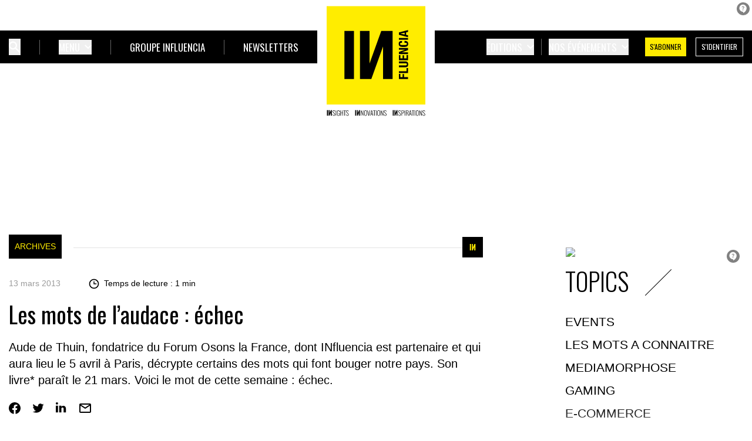

--- FILE ---
content_type: text/html; charset=UTF-8
request_url: https://www.influencia.net/mots-audace-echec/
body_size: 22715
content:
<!doctype html>
<html class="no-js" lang="fr-FR">

        <head>
        <meta charset="UTF-8" />
        <meta name="viewport" content="width=device-width, initial-scale=1">
        <meta http-equiv="X-UA-Compatible" content="IE=edge">
        <link rel="preconnect" href="https://fonts.gstatic.com">
        <link href="https://fonts.googleapis.com/css2?family=Oswald:wght@300;400&family=Source+Sans+Pro:wght@300;400;600;700&display=swap" rel="stylesheet">
                <meta name='robots' content='index, follow, max-image-preview:large, max-snippet:-1, max-video-preview:-1' />
	<style>img:is([sizes="auto" i], [sizes^="auto," i]) { contain-intrinsic-size: 3000px 1500px }</style>
	
	<!-- This site is optimized with the Yoast SEO plugin v24.7 - https://yoast.com/wordpress/plugins/seo/ -->
	<title>Les mots de l&#039;audace : échec - Influencia</title>
	<meta name="description" content="Aude de Thuin, fondatrice du Forum Osons la France, dont INfluencia est partenaire et qui aura lieu le 5 avril à Paris, décrypte certains des mots qui font bouger notre pays. Son livre* paraît le 21 mars. Voici le mot de cette semaine : échec." />
	<link rel="canonical" href="https://www.influencia.net/mots-audace-echec/" />
	<meta property="og:locale" content="fr_FR" />
	<meta property="og:type" content="article" />
	<meta property="og:title" content="Les mots de l&#039;audace : échec - Influencia" />
	<meta property="og:description" content="Aude de Thuin, fondatrice du Forum Osons la France, dont INfluencia est partenaire et qui aura lieu le 5 avril à Paris, décrypte certains des mots qui font bouger notre pays. Son livre* paraît le 21 mars. Voici le mot de cette semaine : échec." />
	<meta property="og:url" content="https://www.influencia.net/mots-audace-echec/" />
	<meta property="og:site_name" content="Influencia" />
	<meta property="article:published_time" content="2013-03-13T00:00:00+00:00" />
	<meta property="article:modified_time" content="2021-08-24T10:14:22+00:00" />
	<meta property="og:image" content="https://www.influencia.net/app/uploads/2021/08/actu_3288_image.jpg" />
	<meta property="og:image:width" content="728" />
	<meta property="og:image:height" content="463" />
	<meta property="og:image:type" content="image/jpeg" />
	<meta name="author" content="La rédaction" />
	<meta name="twitter:card" content="summary_large_image" />
	<meta name="twitter:label1" content="Written by" />
	<meta name="twitter:data1" content="La rédaction" />
	<meta name="twitter:label2" content="Est. reading time" />
	<meta name="twitter:data2" content="2 minutes" />
	<script type="application/ld+json" class="yoast-schema-graph">{"@context":"https://schema.org","@graph":[{"@type":"WebPage","@id":"https://www.influencia.net/mots-audace-echec/","url":"https://www.influencia.net/mots-audace-echec/","name":"Les mots de l'audace : échec - Influencia","isPartOf":{"@id":"https://www.influencia.net/#website"},"primaryImageOfPage":{"@id":"https://www.influencia.net/mots-audace-echec/#primaryimage"},"image":{"@id":"https://www.influencia.net/mots-audace-echec/#primaryimage"},"thumbnailUrl":"https://www.influencia.net/app/uploads/2021/08/actu_3288_image.jpg","datePublished":"2013-03-13T00:00:00+00:00","dateModified":"2021-08-24T10:14:22+00:00","author":{"@id":"https://www.influencia.net/#/schema/person/6aaa8588bdb0cdc5bc2fd5d77f15d90e"},"description":"Aude de Thuin, fondatrice du Forum Osons la France, dont INfluencia est partenaire et qui aura lieu le 5 avril à Paris, décrypte certains des mots qui font bouger notre pays. Son livre* paraît le 21 mars. Voici le mot de cette semaine : échec.","breadcrumb":{"@id":"https://www.influencia.net/mots-audace-echec/#breadcrumb"},"inLanguage":"fr-FR","potentialAction":[{"@type":"ReadAction","target":["https://www.influencia.net/mots-audace-echec/"]}]},{"@type":"ImageObject","inLanguage":"fr-FR","@id":"https://www.influencia.net/mots-audace-echec/#primaryimage","url":"https://www.influencia.net/app/uploads/2021/08/actu_3288_image.jpg","contentUrl":"https://www.influencia.net/app/uploads/2021/08/actu_3288_image.jpg","width":728,"height":463},{"@type":"BreadcrumbList","@id":"https://www.influencia.net/mots-audace-echec/#breadcrumb","itemListElement":[{"@type":"ListItem","position":1,"name":"Home","item":"https://www.influencia.net/"},{"@type":"ListItem","position":2,"name":"Les mots de l&rsquo;audace : échec"}]},{"@type":"WebSite","@id":"https://www.influencia.net/#website","url":"https://www.influencia.net/","name":"Influencia","description":"Tendances, innovation et communication","potentialAction":[{"@type":"SearchAction","target":{"@type":"EntryPoint","urlTemplate":"https://www.influencia.net/?s={search_term_string}"},"query-input":{"@type":"PropertyValueSpecification","valueRequired":true,"valueName":"search_term_string"}}],"inLanguage":"fr-FR"},{"@type":"Person","@id":"https://www.influencia.net/#/schema/person/6aaa8588bdb0cdc5bc2fd5d77f15d90e","name":"La rédaction","image":{"@type":"ImageObject","inLanguage":"fr-FR","@id":"https://www.influencia.net/#/schema/person/image/","url":"https://secure.gravatar.com/avatar/7c0cdfa50205e475619ae91c85bedc69?s=96&d=mm&r=g","contentUrl":"https://secure.gravatar.com/avatar/7c0cdfa50205e475619ae91c85bedc69?s=96&d=mm&r=g","caption":"La rédaction"},"sameAs":["http://www.influencia.net"],"url":"https://www.influencia.net/author/novius/"}]}</script>
	<!-- / Yoast SEO plugin. -->


<link rel='dns-prefetch' href='//js.stripe.com' />
<link rel="alternate" type="application/rss+xml" title="Influencia &raquo; Flux" href="https://www.influencia.net/feed/" />
<link rel="alternate" type="application/rss+xml" title="Influencia &raquo; Flux des commentaires" href="https://www.influencia.net/comments/feed/" />
<link rel="alternate" type="application/rss+xml" title="Influencia &raquo; Les mots de l&rsquo;audace : échec Flux des commentaires" href="https://www.influencia.net/mots-audace-echec/feed/" />
<script>
window._wpemojiSettings = {"baseUrl":"https:\/\/s.w.org\/images\/core\/emoji\/15.0.3\/72x72\/","ext":".png","svgUrl":"https:\/\/s.w.org\/images\/core\/emoji\/15.0.3\/svg\/","svgExt":".svg","source":{"concatemoji":"https:\/\/www.influencia.net\/wp\/wp-includes\/js\/wp-emoji-release.min.js?ver=6.7.2"}};
/*! This file is auto-generated */
!function(i,n){var o,s,e;function c(e){try{var t={supportTests:e,timestamp:(new Date).valueOf()};sessionStorage.setItem(o,JSON.stringify(t))}catch(e){}}function p(e,t,n){e.clearRect(0,0,e.canvas.width,e.canvas.height),e.fillText(t,0,0);var t=new Uint32Array(e.getImageData(0,0,e.canvas.width,e.canvas.height).data),r=(e.clearRect(0,0,e.canvas.width,e.canvas.height),e.fillText(n,0,0),new Uint32Array(e.getImageData(0,0,e.canvas.width,e.canvas.height).data));return t.every(function(e,t){return e===r[t]})}function u(e,t,n){switch(t){case"flag":return n(e,"\ud83c\udff3\ufe0f\u200d\u26a7\ufe0f","\ud83c\udff3\ufe0f\u200b\u26a7\ufe0f")?!1:!n(e,"\ud83c\uddfa\ud83c\uddf3","\ud83c\uddfa\u200b\ud83c\uddf3")&&!n(e,"\ud83c\udff4\udb40\udc67\udb40\udc62\udb40\udc65\udb40\udc6e\udb40\udc67\udb40\udc7f","\ud83c\udff4\u200b\udb40\udc67\u200b\udb40\udc62\u200b\udb40\udc65\u200b\udb40\udc6e\u200b\udb40\udc67\u200b\udb40\udc7f");case"emoji":return!n(e,"\ud83d\udc26\u200d\u2b1b","\ud83d\udc26\u200b\u2b1b")}return!1}function f(e,t,n){var r="undefined"!=typeof WorkerGlobalScope&&self instanceof WorkerGlobalScope?new OffscreenCanvas(300,150):i.createElement("canvas"),a=r.getContext("2d",{willReadFrequently:!0}),o=(a.textBaseline="top",a.font="600 32px Arial",{});return e.forEach(function(e){o[e]=t(a,e,n)}),o}function t(e){var t=i.createElement("script");t.src=e,t.defer=!0,i.head.appendChild(t)}"undefined"!=typeof Promise&&(o="wpEmojiSettingsSupports",s=["flag","emoji"],n.supports={everything:!0,everythingExceptFlag:!0},e=new Promise(function(e){i.addEventListener("DOMContentLoaded",e,{once:!0})}),new Promise(function(t){var n=function(){try{var e=JSON.parse(sessionStorage.getItem(o));if("object"==typeof e&&"number"==typeof e.timestamp&&(new Date).valueOf()<e.timestamp+604800&&"object"==typeof e.supportTests)return e.supportTests}catch(e){}return null}();if(!n){if("undefined"!=typeof Worker&&"undefined"!=typeof OffscreenCanvas&&"undefined"!=typeof URL&&URL.createObjectURL&&"undefined"!=typeof Blob)try{var e="postMessage("+f.toString()+"("+[JSON.stringify(s),u.toString(),p.toString()].join(",")+"));",r=new Blob([e],{type:"text/javascript"}),a=new Worker(URL.createObjectURL(r),{name:"wpTestEmojiSupports"});return void(a.onmessage=function(e){c(n=e.data),a.terminate(),t(n)})}catch(e){}c(n=f(s,u,p))}t(n)}).then(function(e){for(var t in e)n.supports[t]=e[t],n.supports.everything=n.supports.everything&&n.supports[t],"flag"!==t&&(n.supports.everythingExceptFlag=n.supports.everythingExceptFlag&&n.supports[t]);n.supports.everythingExceptFlag=n.supports.everythingExceptFlag&&!n.supports.flag,n.DOMReady=!1,n.readyCallback=function(){n.DOMReady=!0}}).then(function(){return e}).then(function(){var e;n.supports.everything||(n.readyCallback(),(e=n.source||{}).concatemoji?t(e.concatemoji):e.wpemoji&&e.twemoji&&(t(e.twemoji),t(e.wpemoji)))}))}((window,document),window._wpemojiSettings);
</script>
<style id='wp-emoji-styles-inline-css'>

	img.wp-smiley, img.emoji {
		display: inline !important;
		border: none !important;
		box-shadow: none !important;
		height: 1em !important;
		width: 1em !important;
		margin: 0 0.07em !important;
		vertical-align: -0.1em !important;
		background: none !important;
		padding: 0 !important;
	}
</style>
<link rel='stylesheet' id='wp-block-library-css' href='https://www.influencia.net/wp/wp-includes/css/dist/block-library/style.min.css?ver=6.7.2' media='all' />
<style id='classic-theme-styles-inline-css'>
/*! This file is auto-generated */
.wp-block-button__link{color:#fff;background-color:#32373c;border-radius:9999px;box-shadow:none;text-decoration:none;padding:calc(.667em + 2px) calc(1.333em + 2px);font-size:1.125em}.wp-block-file__button{background:#32373c;color:#fff;text-decoration:none}
</style>
<style id='global-styles-inline-css'>
:root{--wp--preset--aspect-ratio--square: 1;--wp--preset--aspect-ratio--4-3: 4/3;--wp--preset--aspect-ratio--3-4: 3/4;--wp--preset--aspect-ratio--3-2: 3/2;--wp--preset--aspect-ratio--2-3: 2/3;--wp--preset--aspect-ratio--16-9: 16/9;--wp--preset--aspect-ratio--9-16: 9/16;--wp--preset--color--black: #000000;--wp--preset--color--cyan-bluish-gray: #abb8c3;--wp--preset--color--white: #ffffff;--wp--preset--color--pale-pink: #f78da7;--wp--preset--color--vivid-red: #cf2e2e;--wp--preset--color--luminous-vivid-orange: #ff6900;--wp--preset--color--luminous-vivid-amber: #fcb900;--wp--preset--color--light-green-cyan: #7bdcb5;--wp--preset--color--vivid-green-cyan: #00d084;--wp--preset--color--pale-cyan-blue: #8ed1fc;--wp--preset--color--vivid-cyan-blue: #0693e3;--wp--preset--color--vivid-purple: #9b51e0;--wp--preset--gradient--vivid-cyan-blue-to-vivid-purple: linear-gradient(135deg,rgba(6,147,227,1) 0%,rgb(155,81,224) 100%);--wp--preset--gradient--light-green-cyan-to-vivid-green-cyan: linear-gradient(135deg,rgb(122,220,180) 0%,rgb(0,208,130) 100%);--wp--preset--gradient--luminous-vivid-amber-to-luminous-vivid-orange: linear-gradient(135deg,rgba(252,185,0,1) 0%,rgba(255,105,0,1) 100%);--wp--preset--gradient--luminous-vivid-orange-to-vivid-red: linear-gradient(135deg,rgba(255,105,0,1) 0%,rgb(207,46,46) 100%);--wp--preset--gradient--very-light-gray-to-cyan-bluish-gray: linear-gradient(135deg,rgb(238,238,238) 0%,rgb(169,184,195) 100%);--wp--preset--gradient--cool-to-warm-spectrum: linear-gradient(135deg,rgb(74,234,220) 0%,rgb(151,120,209) 20%,rgb(207,42,186) 40%,rgb(238,44,130) 60%,rgb(251,105,98) 80%,rgb(254,248,76) 100%);--wp--preset--gradient--blush-light-purple: linear-gradient(135deg,rgb(255,206,236) 0%,rgb(152,150,240) 100%);--wp--preset--gradient--blush-bordeaux: linear-gradient(135deg,rgb(254,205,165) 0%,rgb(254,45,45) 50%,rgb(107,0,62) 100%);--wp--preset--gradient--luminous-dusk: linear-gradient(135deg,rgb(255,203,112) 0%,rgb(199,81,192) 50%,rgb(65,88,208) 100%);--wp--preset--gradient--pale-ocean: linear-gradient(135deg,rgb(255,245,203) 0%,rgb(182,227,212) 50%,rgb(51,167,181) 100%);--wp--preset--gradient--electric-grass: linear-gradient(135deg,rgb(202,248,128) 0%,rgb(113,206,126) 100%);--wp--preset--gradient--midnight: linear-gradient(135deg,rgb(2,3,129) 0%,rgb(40,116,252) 100%);--wp--preset--font-size--small: 13px;--wp--preset--font-size--medium: 20px;--wp--preset--font-size--large: 36px;--wp--preset--font-size--x-large: 42px;--wp--preset--spacing--20: 0.44rem;--wp--preset--spacing--30: 0.67rem;--wp--preset--spacing--40: 1rem;--wp--preset--spacing--50: 1.5rem;--wp--preset--spacing--60: 2.25rem;--wp--preset--spacing--70: 3.38rem;--wp--preset--spacing--80: 5.06rem;--wp--preset--shadow--natural: 6px 6px 9px rgba(0, 0, 0, 0.2);--wp--preset--shadow--deep: 12px 12px 50px rgba(0, 0, 0, 0.4);--wp--preset--shadow--sharp: 6px 6px 0px rgba(0, 0, 0, 0.2);--wp--preset--shadow--outlined: 6px 6px 0px -3px rgba(255, 255, 255, 1), 6px 6px rgba(0, 0, 0, 1);--wp--preset--shadow--crisp: 6px 6px 0px rgba(0, 0, 0, 1);}:where(.is-layout-flex){gap: 0.5em;}:where(.is-layout-grid){gap: 0.5em;}body .is-layout-flex{display: flex;}.is-layout-flex{flex-wrap: wrap;align-items: center;}.is-layout-flex > :is(*, div){margin: 0;}body .is-layout-grid{display: grid;}.is-layout-grid > :is(*, div){margin: 0;}:where(.wp-block-columns.is-layout-flex){gap: 2em;}:where(.wp-block-columns.is-layout-grid){gap: 2em;}:where(.wp-block-post-template.is-layout-flex){gap: 1.25em;}:where(.wp-block-post-template.is-layout-grid){gap: 1.25em;}.has-black-color{color: var(--wp--preset--color--black) !important;}.has-cyan-bluish-gray-color{color: var(--wp--preset--color--cyan-bluish-gray) !important;}.has-white-color{color: var(--wp--preset--color--white) !important;}.has-pale-pink-color{color: var(--wp--preset--color--pale-pink) !important;}.has-vivid-red-color{color: var(--wp--preset--color--vivid-red) !important;}.has-luminous-vivid-orange-color{color: var(--wp--preset--color--luminous-vivid-orange) !important;}.has-luminous-vivid-amber-color{color: var(--wp--preset--color--luminous-vivid-amber) !important;}.has-light-green-cyan-color{color: var(--wp--preset--color--light-green-cyan) !important;}.has-vivid-green-cyan-color{color: var(--wp--preset--color--vivid-green-cyan) !important;}.has-pale-cyan-blue-color{color: var(--wp--preset--color--pale-cyan-blue) !important;}.has-vivid-cyan-blue-color{color: var(--wp--preset--color--vivid-cyan-blue) !important;}.has-vivid-purple-color{color: var(--wp--preset--color--vivid-purple) !important;}.has-black-background-color{background-color: var(--wp--preset--color--black) !important;}.has-cyan-bluish-gray-background-color{background-color: var(--wp--preset--color--cyan-bluish-gray) !important;}.has-white-background-color{background-color: var(--wp--preset--color--white) !important;}.has-pale-pink-background-color{background-color: var(--wp--preset--color--pale-pink) !important;}.has-vivid-red-background-color{background-color: var(--wp--preset--color--vivid-red) !important;}.has-luminous-vivid-orange-background-color{background-color: var(--wp--preset--color--luminous-vivid-orange) !important;}.has-luminous-vivid-amber-background-color{background-color: var(--wp--preset--color--luminous-vivid-amber) !important;}.has-light-green-cyan-background-color{background-color: var(--wp--preset--color--light-green-cyan) !important;}.has-vivid-green-cyan-background-color{background-color: var(--wp--preset--color--vivid-green-cyan) !important;}.has-pale-cyan-blue-background-color{background-color: var(--wp--preset--color--pale-cyan-blue) !important;}.has-vivid-cyan-blue-background-color{background-color: var(--wp--preset--color--vivid-cyan-blue) !important;}.has-vivid-purple-background-color{background-color: var(--wp--preset--color--vivid-purple) !important;}.has-black-border-color{border-color: var(--wp--preset--color--black) !important;}.has-cyan-bluish-gray-border-color{border-color: var(--wp--preset--color--cyan-bluish-gray) !important;}.has-white-border-color{border-color: var(--wp--preset--color--white) !important;}.has-pale-pink-border-color{border-color: var(--wp--preset--color--pale-pink) !important;}.has-vivid-red-border-color{border-color: var(--wp--preset--color--vivid-red) !important;}.has-luminous-vivid-orange-border-color{border-color: var(--wp--preset--color--luminous-vivid-orange) !important;}.has-luminous-vivid-amber-border-color{border-color: var(--wp--preset--color--luminous-vivid-amber) !important;}.has-light-green-cyan-border-color{border-color: var(--wp--preset--color--light-green-cyan) !important;}.has-vivid-green-cyan-border-color{border-color: var(--wp--preset--color--vivid-green-cyan) !important;}.has-pale-cyan-blue-border-color{border-color: var(--wp--preset--color--pale-cyan-blue) !important;}.has-vivid-cyan-blue-border-color{border-color: var(--wp--preset--color--vivid-cyan-blue) !important;}.has-vivid-purple-border-color{border-color: var(--wp--preset--color--vivid-purple) !important;}.has-vivid-cyan-blue-to-vivid-purple-gradient-background{background: var(--wp--preset--gradient--vivid-cyan-blue-to-vivid-purple) !important;}.has-light-green-cyan-to-vivid-green-cyan-gradient-background{background: var(--wp--preset--gradient--light-green-cyan-to-vivid-green-cyan) !important;}.has-luminous-vivid-amber-to-luminous-vivid-orange-gradient-background{background: var(--wp--preset--gradient--luminous-vivid-amber-to-luminous-vivid-orange) !important;}.has-luminous-vivid-orange-to-vivid-red-gradient-background{background: var(--wp--preset--gradient--luminous-vivid-orange-to-vivid-red) !important;}.has-very-light-gray-to-cyan-bluish-gray-gradient-background{background: var(--wp--preset--gradient--very-light-gray-to-cyan-bluish-gray) !important;}.has-cool-to-warm-spectrum-gradient-background{background: var(--wp--preset--gradient--cool-to-warm-spectrum) !important;}.has-blush-light-purple-gradient-background{background: var(--wp--preset--gradient--blush-light-purple) !important;}.has-blush-bordeaux-gradient-background{background: var(--wp--preset--gradient--blush-bordeaux) !important;}.has-luminous-dusk-gradient-background{background: var(--wp--preset--gradient--luminous-dusk) !important;}.has-pale-ocean-gradient-background{background: var(--wp--preset--gradient--pale-ocean) !important;}.has-electric-grass-gradient-background{background: var(--wp--preset--gradient--electric-grass) !important;}.has-midnight-gradient-background{background: var(--wp--preset--gradient--midnight) !important;}.has-small-font-size{font-size: var(--wp--preset--font-size--small) !important;}.has-medium-font-size{font-size: var(--wp--preset--font-size--medium) !important;}.has-large-font-size{font-size: var(--wp--preset--font-size--large) !important;}.has-x-large-font-size{font-size: var(--wp--preset--font-size--x-large) !important;}
:where(.wp-block-post-template.is-layout-flex){gap: 1.25em;}:where(.wp-block-post-template.is-layout-grid){gap: 1.25em;}
:where(.wp-block-columns.is-layout-flex){gap: 2em;}:where(.wp-block-columns.is-layout-grid){gap: 2em;}
:root :where(.wp-block-pullquote){font-size: 1.5em;line-height: 1.6;}
</style>
<link rel='stylesheet' id='novius-styles-css' href='https://www.influencia.net/app/themes/hello-novius/static/dist/css/app.css?ver=1.0.1' media='all' />
<link rel='stylesheet' id='hello-elementor-header-footer-css' href='https://www.influencia.net/app/themes/hello-elementor/header-footer.min.css?ver=3.0.2' media='all' />
<script src="https://www.influencia.net/app/themes/hello-novius/static/dist/js/sptrack.js?ver=1.0.1" id="sptrack-js"></script>
<script src="https://www.influencia.net/wp/wp-includes/js/jquery/jquery.min.js?ver=3.7.1" id="jquery-core-js"></script>
<script src="https://www.influencia.net/wp/wp-includes/js/jquery/jquery-migrate.min.js?ver=3.4.1" id="jquery-migrate-js"></script>
<link rel="https://api.w.org/" href="https://www.influencia.net/wp-json/" /><link rel="alternate" title="JSON" type="application/json" href="https://www.influencia.net/wp-json/wp/v2/posts/71375" /><meta name="generator" content="WordPress 6.7.2" />
<link rel='shortlink' href='https://www.influencia.net/?p=71375' />
<link rel="alternate" title="oEmbed (JSON)" type="application/json+oembed" href="https://www.influencia.net/wp-json/oembed/1.0/embed?url=https%3A%2F%2Fwww.influencia.net%2Fmots-audace-echec%2F" />
<link rel="alternate" title="oEmbed (XML)" type="text/xml+oembed" href="https://www.influencia.net/wp-json/oembed/1.0/embed?url=https%3A%2F%2Fwww.influencia.net%2Fmots-audace-echec%2F&#038;format=xml" />

<script>
let sasCustomCodes = {};
sasCustomCodes = {"ad-home-middle":"52840","last-posts-1":"456","last-posts-2":"789","last-posts-side-1":"52828","last-posts-side-2":"131415"};

</script>

<!-- Matomo -->
<script>
  var _paq = window._paq = window._paq || [];
  /* tracker methods like "setCustomDimension" should be called before "trackPageView" */
  _paq.push(['trackPageView']);
  _paq.push(['enableLinkTracking']);
  (function() {
    var u="https://t.novius.net/";
    _paq.push(['setTrackerUrl', u+'matomo.php']);
    _paq.push(['setSiteId', '42']);
    var d=document, g=d.createElement('script'), s=d.getElementsByTagName('script')[0];
    g.async=true; g.src=u+'matomo.js'; s.parentNode.insertBefore(g,s);
  })();
</script>
<!-- End Matomo Code -->
<!-- Google Tag Manager -->
<script>(function(w,d,s,l,i){w[l]=w[l]||[];w[l].push({'gtm.start':
new Date().getTime(),event:'gtm.js'});var f=d.getElementsByTagName(s)[0],
j=d.createElement(s),dl=l!='dataLayer'?'&l='+l:'';j.async=true;j.src=
'https://www.googletagmanager.com/gtm.js?id='+i+dl;f.parentNode.insertBefore(j,f);
})(window,document,'script','dataLayer','GTM-W74MHWW');</script>
<!-- End Google Tag Manager -->

<script>

var is_protected = 1;
var poool_percent_visible = 90;
var poool_mode = 'hide';
</script>
<meta name="description" content="Aude de Thuin, fondatrice du Forum Osons la France, dont INfluencia est partenaire et qui aura lieu le 5 avril à Paris, décrypte certains des mots qui font bouger notre pays. Son livre* paraît le 21 mars. Voici le mot de cette semaine : échec.">
<link rel="icon" href="https://www.influencia.net/app/uploads/2021/07/elementor/thumbs/favicon-influencia-pb2l248fhh9fcwb3h9zwhblaxt7rddlv8o0yneyczg.png" sizes="32x32" />
<link rel="icon" href="https://www.influencia.net/app/uploads/2021/07/favicon-influencia.png" sizes="192x192" />
<link rel="apple-touch-icon" href="https://www.influencia.net/app/uploads/2021/07/favicon-influencia.png" />
<meta name="msapplication-TileImage" content="https://www.influencia.net/app/uploads/2021/07/favicon-influencia.png" />

                    <script type="application/ld+json">
                {
                    "@context": "https://schema.org",
                    "@type": "NewsArticle",
                    "headline": "Les mots de l&rsquo;audace : échec",
                    "image": "https://www.influencia.net/app/uploads/2021/08/actu_3288_image.jpg",
                    "datePublished": "2026-03-14T03:13:00+01:00",
                                        "author": {
                        "@type": "Person",
                        "name": "La rédaction",
                        "url": "https://www.influencia.net/author/novius/"
                    }
                                        "description": "Aude de Thuin, fondatrice du Forum Osons la France, dont INfluencia est partenaire et qui aura lieu le 5 avril à Paris, décrypte certains des mots qui font bouger notre pays. Son livre* paraît le 21 mars. Voici le mot de cette semaine : échec.",
                    "isAccessibleForFree": false
                                        "hasPart": {
                        "@type": "WebPageElement",
                        "isAccessibleForFree": false,
                        "cssSelector": "#poool_content"
                    }
                                    }
            </script>
            </head>
    
<body class="post-template-default single single-post postid-71375 single-format-standard font-base  influencia"
    data-poool-app-id="XBE8S-1SN7Q-TFXKR-1LD0T"
    data-poool-login-url="/mon-compte-connexion"
    data-poool-register-url="/mon-compte-abonnements"
>



    <script type="application/javascript" src="https://ced.sascdn.com/tag/11/smart.js" async></script>
<script type="application/javascript">
    var sas = sas || {};
    sas.cmd = sas.cmd || [];
    sas.cmd.push(function() {
        sas.setup({ networkid: 11, domain: "https://www.smartadserver.com", async: true });
    });
  if (window.innerWidth >= 1024) {
    sas.cmd.push(function() {
        sas.call("onecall", {
            siteId: 428563,
            pageId: 1408390,
            formats: [
                 { id: 103484 }
                ,{ id: 103485 }
                ,{ id: 103486 }
                ,{ id: 103562 }
                ,{ id: 103563 }
            ],
            target: ''
        });
    });
 } else {
sas.cmd.push(function() {
        sas.call("onecall", {
            siteId: 431196,
            pageId: 1414171,
            formats: [
                 { id: 104044 }
                ,{ id: 104045 }
                ,{ id: 104046 }
                ,{ id: 104047 }
                ,{ id: 104048 }
                ,{ id: 104049 }
            ],
            target: ''
        });
    });
}
</script>


<!-- Google Tag Manager (noscript) -->
<noscript><iframe src="https://www.googletagmanager.com/ns.html?id=GTM-W74MHWW"
height="0" width="0" style="display:none;visibility:hidden"></iframe></noscript>
<!-- End Google Tag Manager (noscript) -->




    <header class="header js-sticky relative w-full lg:mb-40 xl:mb-52 bg-white z-40 top-0 " role="banner">
        <div class="bg-black ">
            <div class="main-nav container flex flex-wrap md:flex-row justify-between items-center py-4 xl:py-7">
                <div class="search-burger flex items-center h-[20px] lg:hidden">
                    <div class="burger js-trigger-menu flex flex-col justify-center items-center">
                        <button class="burger-box flex items-center h-[20px] leading-none focus:outline-none" aria-label="Ouvrir le menu">
                            <svg width="18" height="12" aria-hidden="true" focusable="false" class="mr-3">
                                <use xlink:href="https://www.influencia.net/app/themes/hello-novius/static/dist/images/svg-defs.svg#icon-burger"/>
                            </svg>
                            <span class="uppercase font-title text-sm text-white">Menu</span>
                        </button>
                    </div>
                </div>

                <div class="w-1/2 hidden lg:block">
                    <nav class="hidden lg:flex items-center divide-x divide-white divide-opacity-40 text-white font-title uppercase lg:text-tiny xl:text-[17px] xxl:text-lg">

                        <div x-data="{ open: false }" class="search ml-0 xl:ml-0 mr-7 xl:mr-8">
                            <button class="flex items-center h-[24px] xl:h-[28px] focus:outline-none focus:ring-0" aria-label="Ouvrir bloc de recherche"
                                    :class="{ 'text-primary': open, 'text-white': !(open) }"
                                    @click="open = true"
                                    @mousedown="if (open) $event.preventDefault()" aria-expanded="true" :aria-expanded="open.toString()">
                                <svg width="20" height="20">
                                    <use xlink:href="https://www.influencia.net/app/themes/hello-novius/static/dist/images/svg-defs.svg#icon-search"/>
                                </svg>
                            </button>

                            <div x-show="open"
                                 x-transition:enter="transition ease-out duration-200"
                                 x-transition:enter-start="opacity-0 translate-y-1"
                                 x-transition:enter-end="opacity-100 translate-y-0"
                                 x-transition:leave="transition ease-in duration-150"
                                 x-transition:leave-start="opacity-100 translate-y-0"
                                 x-transition:leave-end="opacity-0 translate-y-1"
                                 :class="{ 'block': open, 'hidden': !(open) }"
                                 class="hidden mega-menu absolute z-10 -ml-4 transform px-2 w-full sm:px-0 lg:ml-0 lg:left-1/2 lg:-translate-x-1/2" @click.away="open = false">
                                <div class="overflow-hidden">
                                    <div class="container relative flex flex-row bg-white pt-24 xl:pt-32 pb-6 gap-8 xxl:gap-10 text-black font-base normal-case text-[14px]">
                                        <form class="search-form mt-2 mb-6 w-full"
                                              action="https://www.influencia.net"
                                        >
                                            <label for="search" class="sr-only">Recherche</label>
                                            <input class="input input-search py-3 w-3/4 mr-6 border-0 border-b appearance-none focus:outline-none focus:ring-0 focus:border-black border-gray-300"
                                                   type="search"
                                                   id="search"
                                                   name="s"
                                                                                               >

                                                
    <button class="w-1/5 uppercase text-sm leading-normal text-black px-[22px] py-[18px] font-title border border-primary bg-primary hover:border-black transition-colors duration-300" type="submit">Rechercher</button>
                                        </form>
                                    </div>
                                </div>
                            </div>
                        </div>


                        <div x-data="{ open: false }" class="lg:px-7 xl:px-8 xxl:px-10">
                            <button type="button" aria-label="Ouvrir le sous-menu"
                                    class="item-menu group inline-flex justify-center items-center  hover:text-primary  focus:outline-none focus:ring-0 text-white uppercase"
                                    :class="{ 'text-primary active': open, 'text-white': !(open) }"
                                    @click="open = true"
                                    @mousedown="if (open) $event.preventDefault()" aria-expanded="true" :aria-expanded="open.toString()">

                                                                    <span>Menu</span>
                                                                <svg width="12" height="8" class="ml-1 xl:ml-2" aria-hidden="true" focusable="false">
                                    <use xlink:href="https://www.influencia.net/app/themes/hello-novius/static/dist/images/svg-defs.svg#icon-arrow-down"/>
                                </svg>
                            </button>

                            <div x-show="open"
                                 x-transition:enter="transition ease-out duration-200"
                                 x-transition:enter-start="opacity-0 translate-y-1"
                                 x-transition:enter-end="opacity-100 translate-y-0"
                                 x-transition:leave="transition ease-in duration-150"
                                 x-transition:leave-start="opacity-100 translate-y-0"
                                 x-transition:leave-end="opacity-0 translate-y-1"
                                 :class="{ 'block': open, 'hidden': !(open) }"
                                 class="hidden mega-menu absolute z-10 -ml-4 transform px-2 w-full  sm:px-0 lg:ml-0 lg:left-1/2 lg:-translate-x-1/2" @click.away="open = false">
                                <div class="overflow-hidden">
                                    <div class="container relative grid grid-cols-12 bg-white pt-24 xl:pt-32 pb-6 gap-4 xxl:gap-10 text-black font-base normal-case text-[14px]">

                                        <div class="col-span-8">
                                            <div class="menu-topics flex justify-between">
                                                <div class="mr-4 xxl:mr-10">
                                                    <span class="font-title title-underline mb-8 uppercase text-base">Rubriques</span>
                                                                                                            <ul class="leading-normal min-w-[130px] xl:min-w-[140px]">
                                                                                                                            <li>
                                                                    <a href="https://www.influencia.net/category/medias-com/" class="flex">
                                                                        MEDIAS &amp; COM
                                                                                                                                            </a>
                                                                </li>
                                                                                                                            <li>
                                                                    <a href="https://www.influencia.net/category/tech-business/" class="flex">
                                                                        TECH &amp; BUSINESS
                                                                                                                                            </a>
                                                                </li>
                                                                                                                            <li>
                                                                    <a href="https://www.influencia.net/category/videos-podcasts/" class="flex">
                                                                        VIDEOS &amp; PODCASTS
                                                                                                                                            </a>
                                                                </li>
                                                                                                                            <li>
                                                                    <a href="https://www.influencia.net/category/culture-societe/" class="flex">
                                                                        CULTURE &amp; SOCIETE
                                                                                                                                            </a>
                                                                </li>
                                                                                                                            <li>
                                                                    <a href="https://www.influencia.net/category/archives/" class="flex">
                                                                        ARCHIVES
                                                                                                                                                    <span class="premium relative z-[1] w-[22px] h-[22px] flex items-center justify-center ml-3 bg-black text-primary">
                                                                                <svg width="8" height="9" class="text-primary" aria-hidden="true" focusable="false">
                                                                                    <use xlink:href="https://www.influencia.net/app/themes/hello-novius/static/dist/images/svg-defs.svg#icon-premium"/>
                                                                                </svg>
                                                                            </span>
                                                                                                                                            </a>
                                                                </li>
                                                                                                                    </ul>
                                                                                                    </div>
                                                <div class="mr-4 xxl:mr-6">
                                                    <span class="font-title title-underline mb-8 uppercase text-base">Topics</span>
                                                    <div class="flex justify-between topics ">
                                                                                                                    <ul class="leading-normal">
                                                                                                                                    <li>
                                                                        <a href="https://www.influencia.net/topic/events/">
                                                                            EVENTS
                                                                        </a>
                                                                    </li>
                                                                                                                                    <li>
                                                                        <a href="https://www.influencia.net/topic/les-mots-a-connaitre/">
                                                                            LES MOTS A CONNAITRE
                                                                        </a>
                                                                    </li>
                                                                                                                                    <li>
                                                                        <a href="https://www.influencia.net/topic/mediamorphose/">
                                                                            MEDIAMORPHOSE
                                                                        </a>
                                                                    </li>
                                                                                                                                    <li>
                                                                        <a href="https://www.influencia.net/topic/gaming/">
                                                                            GAMING
                                                                        </a>
                                                                    </li>
                                                                                                                                    <li>
                                                                        <a href="https://www.influencia.net/topic/e-commerce/">
                                                                            E-COMMERCE
                                                                        </a>
                                                                    </li>
                                                                                                                                    <li>
                                                                        <a href="https://www.influencia.net/topic/les-influences-de-lannee/">
                                                                            Les INfluences de l'Année
                                                                        </a>
                                                                    </li>
                                                                                                                                    <li>
                                                                        <a href="https://www.influencia.net/topic/linstant-in-et-off/">
                                                                            L'INSTANT IN (et Off)
                                                                        </a>
                                                                    </li>
                                                                                                                                    <li>
                                                                        <a href="https://www.influencia.net/topic/letat-de-la-france/">
                                                                            L’ETAT DE LA FRANCE
                                                                        </a>
                                                                    </li>
                                                                                                                                    <li>
                                                                        <a href="https://www.influencia.net/topic/live/">
                                                                            LIVE
                                                                        </a>
                                                                    </li>
                                                                                                                                    <li>
                                                                        <a href="https://www.influencia.net/topic/podcast/">
                                                                            PODCAST
                                                                        </a>
                                                                    </li>
                                                                                                                                    <li>
                                                                        <a href="https://www.influencia.net/topic/influencia-cafe/">
                                                                            INFLUENCIA CAFÉ
                                                                        </a>
                                                                    </li>
                                                                                                                                    <li>
                                                                        <a href="https://www.influencia.net/topic/le-debat/">
                                                                            LE DÉBAT
                                                                        </a>
                                                                    </li>
                                                                                                                                    <li>
                                                                        <a href="https://www.influencia.net/topic/good-in-progress/">
                                                                            GOOD IN PROGRESS
                                                                        </a>
                                                                    </li>
                                                                                                                                    <li>
                                                                        <a href="https://www.influencia.net/topic/francaises-francais/">
                                                                            FRANÇAISES, FRANÇAIS ETC.
                                                                        </a>
                                                                    </li>
                                                                                                                                    <li>
                                                                        <a href="https://www.influencia.net/topic/culture/">
                                                                            CULTURE
                                                                        </a>
                                                                    </li>
                                                                                                                                    <li>
                                                                        <a href="https://www.influencia.net/topic/l-indiscret/">
                                                                            L'IИDISCRET
                                                                        </a>
                                                                    </li>
                                                                                                                                    <li>
                                                                        <a href="https://www.influencia.net/topic/luxe/">
                                                                            LUXE
                                                                        </a>
                                                                    </li>
                                                                                                                                    <li>
                                                                        <a href="https://www.influencia.net/topic/tribunes/">
                                                                            TRIBUNES
                                                                        </a>
                                                                    </li>
                                                                                                                                    <li>
                                                                        <a href="https://www.influencia.net/topic/mobilites/">
                                                                            MOBILITES
                                                                        </a>
                                                                    </li>
                                                                                                                                    <li>
                                                                        <a href="https://www.influencia.net/topic/marques/">
                                                                            MARQUES
                                                                        </a>
                                                                    </li>
                                                                                                                                    <li>
                                                                        <a href="https://www.influencia.net/topic/campagnes/">
                                                                            CAMPAGNES
                                                                        </a>
                                                                    </li>
                                                                                                                                    <li>
                                                                        <a href="https://www.influencia.net/topic/agences/">
                                                                            AGENCES
                                                                        </a>
                                                                    </li>
                                                                                                                                    <li>
                                                                        <a href="https://www.influencia.net/topic/sous-influence/">
                                                                            SOUS INFLUENCE
                                                                        </a>
                                                                    </li>
                                                                                                                                    <li>
                                                                        <a href="https://www.influencia.net/topic/societe/">
                                                                            SOCIÉTÉ
                                                                        </a>
                                                                    </li>
                                                                                                                                    <li>
                                                                        <a href="https://www.influencia.net/topic/retail/">
                                                                            RETAIL
                                                                        </a>
                                                                    </li>
                                                                                                                                    <li>
                                                                        <a href="https://www.influencia.net/topic/la-revue-influencia/">
                                                                            LA REVUE INFLUENCIA
                                                                        </a>
                                                                    </li>
                                                                                                                                    <li>
                                                                        <a href="https://www.influencia.net/topic/tendances/">
                                                                            TENDANCES &amp; INNOVATIONS
                                                                        </a>
                                                                    </li>
                                                                                                                                    <li>
                                                                        <a href="https://www.influencia.net/topic/la-conversation/">
                                                                            LA CONVERSATION
                                                                        </a>
                                                                    </li>
                                                                                                                                    <li>
                                                                        <a href="https://www.influencia.net/topic/future-of-work/">
                                                                            FUTURE OF WORK
                                                                        </a>
                                                                    </li>
                                                                                                                                    <li>
                                                                        <a href="https://www.influencia.net/topic/etudes/">
                                                                            ETUDES
                                                                        </a>
                                                                    </li>
                                                                                                                                    <li>
                                                                        <a href="https://www.influencia.net/topic/media/">
                                                                            MEDIA
                                                                        </a>
                                                                    </li>
                                                                                                                                    <li>
                                                                        <a href="https://www.influencia.net/topic/tech/">
                                                                            TECH
                                                                        </a>
                                                                    </li>
                                                                                                                            </ul>
                                                                                                            </div>
                                                </div>
                                                                                                    <div>
                                                        <span class="font-title title-underline mb-8 uppercase text-base">Partenaires</span>
                                                        <ul class="menu-topic-partners leading-normal">
                                                                                                                            <li>
                                                                    <a href="https://www.influencia.net/topic/les-rencontres-de-ludecam/">
                                                                        LES RENCONTRES DE L'UDECAM
                                                                    </a>
                                                                </li>
                                                                                                                            <li>
                                                                    <a href="https://www.influencia.net/topic/insight-npa/">
                                                                        INSIGHT NPA
                                                                    </a>
                                                                </li>
                                                                                                                            <li>
                                                                    <a href="https://www.influencia.net/topic/gen-z-sur-canape/">
                                                                        GEN Z SUR CANAPE
                                                                    </a>
                                                                </li>
                                                                                                                            <li>
                                                                    <a href="https://www.influencia.net/topic/thebrandimmersion/">
                                                                        THE BRAND IMMERSION
                                                                    </a>
                                                                </li>
                                                                                                                    </ul>
                                                    </div>
                                                                                            </div>
                                            <hr class="mt-5 xl:mt-12 mx-auto w-full border-gray-300">
                                            <div class="text-base pt-6 text-center w-full">
                                                                                                    <a href="https://www.influencia.net/cgu/" class="uppercase inline-block px-4" >
                                                        CGU
                                                    </a>
                                                    <span class="text-primary font-bold">-</span>
                                                                                                                                                    <a href="https://www.influencia.net/a-propos/" class="uppercase inline-block px-4" >
                                                        A PROPOS
                                                    </a>
                                                    <span class="text-primary font-bold">-</span>
                                                                                                                                                    <a href="https://www.influencia.net/nous-contacter/" class="uppercase inline-block px-4" >
                                                        NOUS CONTACTER
                                                    </a>
                                                    <span class="text-primary font-bold">-</span>
                                                                                                                                                                                            </div>

                                        </div>

                                        <div class="col-span-4">
                                                                                                                                                                                            <div class="custom-block-menu flex items-center my-5 p-4 border-primary border-2">
                                                        <div class="text pr-2">
                                                            <p class="title mb-2">
                                                                Abonnez-vous à INfluencia
                                                            </p>
                                                            <p class="description">
                                                                Accédez à tous les contenus du site et recevez les 4 Revues INfluencia
                                                            </p>
                                                        </div>
                                                        <div class="cta flex-shrink-0">
                                                            <a class="btn btn-primary"
                                                               href="https://www.influencia.net/mon-compte-abonnements/"
                                                                                                                            >
                                                                JE M'ABONNE
                                                            </a>
                                                        </div>
                                                    </div>
                                                                                                    <div class="custom-block-menu flex items-center my-5 p-4 border-primary border-2">
                                                        <div class="text pr-2">
                                                            <p class="title mb-2">
                                                                Inscrivez-vous aux Newsletters INfluencia
                                                            </p>
                                                            <p class="description">
                                                                "La quotidienne", "Minted", "The GOOD"
                                                            </p>
                                                        </div>
                                                        <div class="cta flex-shrink-0">
                                                            <a class="btn btn-primary"
                                                               href="https://www.influencia.net/les-newsletters-influencia/?mtm_campaign=Newsletter&mtm_kwd=menu-deroulant"
                                                                 target="_blank"                                                             >
                                                                JE M'INSCRIS
                                                            </a>
                                                        </div>
                                                    </div>
                                                                                                                                    </div>
                                    </div>
                                </div>
                            </div>
                        </div>

                                                    <div class="hidden lg:block lg:px-7 xl:px-8 xxl:px-10">
                                <a href="https://www.influencia.net/le-groupe-influencia/"
                                class="item-menu  hover:text-primary "
                                                                    >
                                    Groupe INfluencia
                                </a>
                            </div>
                        
                                                    <div class="hidden lg:block lg:px-7 xl:px-8 xxl:px-10">
                                <a href="https://www.influencia.net/les-newsletters-influencia/?mtm_campaign=Newsletter&mtm_kwd=menu"
                                class="item-menu  hover:text-primary "
                                     target="_blank"                                 >
                                    Newsletters
                                </a>
                            </div>
                        
                    </nav>
                </div>

                                <div class="logo w-[80px] lg:w-[150px] xl:w-[200px] absolute z-20 left-[50%] transform -translate-x-1/2">
                    <a class="text-center absolute z-20 lg:top-[-3.6rem] xl:top-[-4.4rem] w-[80px] lg:w-[150px] xl:w-[200px] px-2.5 xl:px-4 bg-white " href="https://www.influencia.net/" aria-label="Home" rel="home">
                        <svg class="w-full h-[146px] xl:h-[188px] logo-base">
                            <use xlink:href="https://www.influencia.net/app/themes/hello-novius/static/dist/images/svg-defs.svg#logo-1"/>
                        </svg>
                        <svg class="logo-sticky hidden">
                            <use xlink:href="https://www.influencia.net/app/themes/hello-novius/static/dist/images/svg-defs.svg#logo-2"/>
                        </svg>
                    </a>
                </div>
                
                <div class="nav-right w-1/2 flex items-center justify-end">
                    <nav class="hidden lg:flex justify-center items-center divide-x divide-white divide-opacity-40 xl:mr-4 xxl:mr-2
                        text-white font-title uppercase lg:text-tiny xl:text-[17px] xxl:text-lg">
                        <div x-data="{ open: false }"  class="relative lg:pr-3 xl:pr-3 xxl:pr-6">

                                                            <button class="item-menu flex items-center h-[24px] xl:h-[28px] hover:text-primary focus:outline-none focus:ring-0 uppercase" aria-label="Ouvrir le sous-menu"
                                        :class="{ 'text-primary active': open, 'text-white': !(open) }"
                                        @click="open = true"
                                        @mousedown="if (open) $event.preventDefault()" aria-expanded="true" :aria-expanded="open.toString()">
                                    <span>Éditions</span>
                                    <svg width="12" height="8" class="ml-1 xl:ml-2 xxl:ml-4" aria-hidden="true" focusable="false">
                                        <use xlink:href="https://www.influencia.net/app/themes/hello-novius/static/dist/images/svg-defs.svg#icon-arrow-down"/>
                                    </svg>
                                </button>
                            
                            <div x-show="open"
                                 x-transition:enter="transition ease-out duration-200"
                                 x-transition:enter-start="opacity-0 translate-y-1"
                                 x-transition:enter-end="opacity-100 translate-y-0"
                                 x-transition:leave="transition ease-in duration-150"
                                 x-transition:leave-start="opacity-100 translate-y-0"
                                 x-transition:leave-end="opacity-0 translate-y-1"
                                 :class="{ 'block': open, 'hidden': !(open) }"
                                 class="hidden solutions submenu absolute z-10 -ml-4 transform px-2 w-[240px] xl:w-[290px]  sm:px-0 lg:ml-0
                                 left-[-33px] xl:left-[-62px] xxl:left-[-29px]"  @click.away="open = false">
                                <div class="overflow-hidden">
                                    <div class="relative flex flex-col bg-white px-4 xl:px-8 pb-6 text-black font-base normal-case text-[14px] xl:text-[15px]">
                                        <div class="title-underline mb-8"></div>
                                        <ul>
                                                                                                                                                <li class="mb-1">
                                                        <a href="https://www.influencia.net/revue/"
                                                                                                                    >
                                                            Nos revues
                                                        </a>
                                                    </li>
                                                                                                    <li class="mb-1">
                                                        <a href="https://www.influencia.net/les-editions-influencia/"
                                                                                                                    >
                                                            Nos livres
                                                        </a>
                                                    </li>
                                                                                                                                    </ul>
                                    </div>
                                </div>
                            </div>

                        </div>
                        <div x-data="{ open: false }"  class="relative lg:px-3 xl:px-3 xxl:px-6">
                            <button class="item-menu flex items-center h-[24px] xl:h-[28px] hover:text-primary focus:outline-none focus:ring-0 uppercase" aria-label="Ouvrir le sous-menu"
                                    :class="{ 'text-primary active': open, 'text-white': !(open) }"
                                    @click="open = true"
                                    @mousedown="if (open) $event.preventDefault()" aria-expanded="true" :aria-expanded="open.toString()">
                                <span>Nos événements</span>
                                <svg width="12" height="8" class="ml-1 xl:ml-2 xxl:ml-4" aria-hidden="true" focusable="false">
                                    <use xlink:href="https://www.influencia.net/app/themes/hello-novius/static/dist/images/svg-defs.svg#icon-arrow-down"/>
                                </svg>
                            </button>

                            <div x-show="open"
                                 x-transition:enter="transition ease-out duration-200"
                                 x-transition:enter-start="opacity-0 translate-y-1"
                                 x-transition:enter-end="opacity-100 translate-y-0"
                                 x-transition:leave="transition ease-in duration-150"
                                 x-transition:leave-start="opacity-100 translate-y-0"
                                 x-transition:leave-end="opacity-0 translate-y-1"
                                 :class="{ 'block': open, 'hidden': !(open) }"
                                 class="hidden submenu absolute z-10 -ml-4 transform px-2 w-[240px] xl:w-[290px]  sm:px-0 lg:ml-0 left-[0px] xl:left-[0px] xxl:left-[0px]"  @click.away="open = false">
                                <div class="overflow-hidden">
                                    <div class="relative flex flex-col bg-white px-4 xl:px-8 pb-6 text-black font-base normal-case text-[14px] xl:text-[15px]">
                                        <div class="title-underline mb-8">&nbsp</div>
                                        <ul>
                                                                                                                                                <li class="mb-1">
                                                        <a href="https://www.influencia.net/evenement/"
                                                                                                                    >
                                                            Tous les événements
                                                        </a>
                                                    </li>
                                                                                                    <li class="mb-1">
                                                        <a href="https://www.influencia.net/le-grand-prix-de-linfluence-2025/"
                                                                                                                    >
                                                            Grand Prix de l'INfluence
                                                        </a>
                                                    </li>
                                                                                                    <li class="mb-1">
                                                        <a href="https://www.influencia.net/grand-prix-des-ecoles-de-communication-de-creation-et-de-commerce-2025/"
                                                                                                                    >
                                                            Grand Prix des Écoles
                                                        </a>
                                                    </li>
                                                                                                    <li class="mb-1">
                                                        <a href="https://www.influencia.net/grand-prix-food-beverage/"
                                                                                                                    >
                                                            Grand Prix Food & Beverage
                                                        </a>
                                                    </li>
                                                                                                    <li class="mb-1">
                                                        <a href="https://www.influencia.net/grand-prix-du-brand-content-2025/"
                                                                                                                    >
                                                            Grand Prix du Brand Content
                                                        </a>
                                                    </li>
                                                                                                    <li class="mb-1">
                                                        <a href="https://www.influencia.net/grand-prix-de-la-data/"
                                                                                                                    >
                                                            Grand Prix de la Data
                                                        </a>
                                                    </li>
                                                                                                    <li class="mb-1">
                                                        <a href="https://www.influencia.net/mediamorphose/"
                                                                                                                    >
                                                            Mediamorphose
                                                        </a>
                                                    </li>
                                                                                                                                    </ul>
                                    </div>
                                </div>
                            </div>
                        </div>
                    </nav>

                        <div class="js-loader-menu content-loader flex w-[5rem] lg:w-[8.375rem] xl:w-[9.875rem] h-[15px] lg:h-[25px] xl:h-[32px]">
                            <div class="loader m-auto"><div></div><div></div><div></div><div></div></div>
                        </div>

                        <div class="flex">
                                                                                            <div data-display="lg:block" class="js-user-not-premium-item hidden text-xs font-title uppercase text-white mr-3 xl:mr-4">
                                    <a href="https://www.influencia.net/mon-compte-abonnements/"
                                    class="block py-[.3rem] px-1 xl:py-2 xl:px-2 xxl:px-3  bg-primary  text-black"
                                                                            >
                                        S'abonner
                                    </a>
                                </div>
                                                            
                                                            <div x-data="{ open: false }" class="relative text-xs font-title uppercase hidden" data-display="!block">
                                    <div class="item-menu cursor-pointer flex items-center justify-center lg:py-[.3rem] xl:py-2 lg:px-1 xl:px-2.5
                                        lg:hover:text-primary lg:ring-1 lg:ring-white lg:ring-inset lg:hover:ring-primary"
                                        :class="{ 'text-primary active': open, 'text-white': !(open) }"
                                        @click="open = true"
                                        @mousedown="if (open) $event.preventDefault()" aria-expanded="true" :aria-expanded="open.toString()">

                                                                                <span data-display="lg:inline-block" class="hidden js-user-not-logged-in-item">S'identifier</span>
                                        
                                        <div class="js-user-logged-in-item flex items-center hidden" data-display="!flex">
                                            <span class="hidden lg:inline-block">espace abonné</span>

                                                                                        <svg width="11" height="11" data-display="lg:inline-block" class="hidden js-user-premium-item ml-1 text-primary" aria-hidden="true" focusable="false">
                                                <use xlink:href="https://www.influencia.net/app/themes/hello-novius/static/dist/images/svg-defs.svg#icon-premium"/>
                                            </svg>
                                            
                                            <svg width="12" height="8" class="arrow-down hidden lg:inline ml-1 xl:ml-2 xxl:ml-4" aria-hidden="true" focusable="false">
                                                <use xlink:href="https://www.influencia.net/app/themes/hello-novius/static/dist/images/svg-defs.svg#icon-arrow-down"/>
                                            </svg>
                                        </div>

                                        <div class="js-user-not-logged-in-item">
                                            <span class="flex items-center lg:hidden uppercase font-title text-sm text-white">Mon compte</span>
                                        </div>
                                        <div class="js-user-logged-in-item">
                                            <span class="flex items-center lg:hidden uppercase font-title text-sm text-white">Abonné.e
                                                <svg width="11" height="11" data-display="lg:inline-block" class="lg:hidden js-user-premium-item ml-1 text-primary" aria-hidden="true" focusable="false">
                                                <use xlink:href="https://www.influencia.net/app/themes/hello-novius/static/dist/images/svg-defs.svg#icon-premium"/>
                                                </svg>
                                            </span>
                                        </div>
                                        <svg width="18" height="19" class="icon-user lg:hidden transition transform rotate-0 ml-3" aria-hidden="true" focusable="false">
                                            <use xlink:href="https://www.influencia.net/app/themes/hello-novius/static/dist/images/svg-defs.svg#icon-user"/>
                                        </svg>
                                    </div>

                                    <div x-show="open"
                                        x-transition:enter="transition ease-out duration-200"
                                        x-transition:enter-start="opacity-0 translate-y-1"
                                        x-transition:enter-end="opacity-100 translate-y-0"
                                        x-transition:leave="transition ease-in duration-150"
                                        x-transition:leave-start="opacity-100 translate-y-0"
                                        x-transition:leave-end="opacity-0 translate-y-1"
                                        :class="{ 'block': open, 'hidden': !(open) }"
                                        class="hidden submenu absolute right-0 z-[21]  -ml-4 transform px-2 w-[310px] sm:px-0 ml-0
                                        mt-[1px] xl:mt-[2px]"  @click.away="open = false">
                                        <div class="overflow-hidden">
                                            <div class="relative flex flex-col bg-white pl-8 pr-10 pb-10 pt-12 gap-8 xxl:gap-10 text-black font-base normal-case text-[14px] xl:text-[15px]">
                                                <div class="js-on-page-checkout-forms-wrapper">

                                                                                                        <form class="js-user-not-logged-in-item" name="floginheader" method="post">
                                                        <div class="relative z-0 w-full mb-5">
                                                            <label for="username" class="sr-only">Identifiant</label>
                                                            <input
                                                                type="text"
                                                                name="username"
                                                                placeholder="Identifiant"
                                                                required
                                                                class="pt-3 pb-2 block w-full px-0 mt-0 bg-transparent border-0 border-b appearance-none focus:outline-none focus:ring-0 focus:border-black border-gray-300 placeholder-black text-base"
                                                            />
                                                            <span class="text-sm text-red-600 hidden" id="error">Message error</span>
                                                        </div>

                                                        <div class="relative z-0 w-full mb-5">
                                                            <label for="password" class="sr-only">Mot de passe</label>
                                                            <input
                                                                type="password"
                                                                name="password"
                                                                placeholder="Mot de passe"
                                                                class="pt-3 pb-2 block w-full px-0 mt-0 bg-transparent border-0 border-b appearance-none focus:outline-none focus:ring-0 focus:border-black border-gray-300 placeholder-black text-base"
                                                            />
                                                            <span class="text-sm text-red-600 hidden" id="error">Password is required</span>
                                                        </div>

                                                        <div class="header-login-result"></div>

                                                        <div class="flex justify-end">
                                                                
    <button class="py-2 mt-4 mb-5 w-8/12 uppercase text-sm leading-normal text-black px-[22px] py-[18px] font-title border border-primary bg-primary hover:border-black transition-colors duration-300" type="submit">Je me connecte</button>
                                                        </div>
                                                        <div class="flex justify-end">
                                                            <a href="https://www.influencia.net/mon-compte-rappel-mot-de-passe/" class="py-2 px-2 bg-white text-black border-b border-primary hover:border-black  w-8/12">Mot de passe oublié</a>
                                                        </div>
                                                    </form>
                                                    
                                                                                                        <div class="js-user-logged-in-item">
                                                        <div class="title-underline mb-8 text-tiny font-bold">
                                                                                                                        <div class="js-user-premium-item">
                                                                <div class="js-subscription-infos"></div>
                                                            </div>
                                                                                                                    </div>


                                                        <div class="text-tiny">
                                                            <a href="https://www.influencia.net/mon-compte-informations/" class="block mb-3">Modifier mes infos de connexion</a>
                                                            <a href="https://www.influencia.net/mon-compte-coordonnees/" class="block mb-8">Modifier mes informations personnelles</a>
                                                            <a href="https://www.influencia.net/wp/wp-login.php?action=logout&amp;redirect_to=%2F&amp;_wpnonce=103598d1aa"
                                                            class="js-disconnect-link block disconnect"
                                                            >
                                                                Déconnexion
                                                            </a>
                                                        </div>
                                                    </div>
                                                                                                    </div>
                                            </div>
                                        </div>
                                    </div>
                                </div>
                                                    </div>
                </div>
            </div>
        </div>
    </header>
    <div class="burger-menu js-burger-menu block lg:hidden bg-white z-40">
    <div class="flex justify-end close-menu-wrapper">
        <button class="close-menu js-close-burger">
            <svg width="20" height="20">
                <use xlink:href="https://www.influencia.net/app/themes/hello-novius/static/dist/images/svg-defs.svg#icon-close"/>
            </svg>
        </button>
    </div>

    <div>
        <form class="search-form flex justify-between mb-8" action="https://www.influencia.net">
            <label class="sr-only">Recherche</label>
            <input class="input input-search py-3 w-3/5 px-4 shadow-xs ring-1 ring-black ring-opacity-10"
                   type="search"
                   name="s"
                               >

                
    <button class="w-2/6 py-3 px-2 uppercase text-sm leading-normal text-black px-[22px] py-[18px] font-title border border-primary bg-primary hover:border-black transition-colors duration-300" type="submit">Rechercher</button>
        </form>
    </div>

    <ul class="menu menu-wrap hidden" data-depth="0">
        <li data-depth="0">
            <a href="#" class="js-open-level open-level font-title uppercase">
                                    Menu
                                <svg width="12" height="8" class="ml-4 transform -rotate-90">
                    <use xlink:href="https://www.influencia.net/app/themes/hello-novius/static/dist/images/svg-defs.svg#icon-arrow-down"/>
                </svg>
            </a>

            <ul class="submenu menu-wrap bg-white">
                <li class="back-btn js-back-btn flex items-center">
                    <svg width="12" height="8" class="mr-4 transform rotate-90">
                        <use xlink:href="https://www.influencia.net/app/themes/hello-novius/static/dist/images/svg-defs.svg#icon-arrow-down"/>
                    </svg>
                    Retour
                </li>

                <li data-depth="1">
                    <a href="#" class="js-open-level open-level font-title uppercase">
                        RUBRIQUES
                        <svg width="12" height="8" class="ml-4 transform -rotate-90">
                            <use xlink:href="https://www.influencia.net/app/themes/hello-novius/static/dist/images/svg-defs.svg#icon-arrow-down"/>
                        </svg>
                    </a>

                    <ul class="submenu menu-wrap bg-white">
                        <li class="back-btn js-back-btn flex items-center">
                            <svg width="12" height="8" class="mr-4 transform rotate-90">
                                <use xlink:href="https://www.influencia.net/app/themes/hello-novius/static/dist/images/svg-defs.svg#icon-arrow-down"/>
                            </svg>
                            Retour
                        </li>
                                                                                    <li data-depth="2">
                                    <a href="https://www.influencia.net/category/medias-com/">
                                        MEDIAS &amp; COM
                                    </a>
                                </li>
                                                            <li data-depth="2">
                                    <a href="https://www.influencia.net/category/tech-business/">
                                        TECH &amp; BUSINESS
                                    </a>
                                </li>
                                                            <li data-depth="2">
                                    <a href="https://www.influencia.net/category/videos-podcasts/">
                                        VIDEOS &amp; PODCASTS
                                    </a>
                                </li>
                                                            <li data-depth="2">
                                    <a href="https://www.influencia.net/category/culture-societe/">
                                        CULTURE &amp; SOCIETE
                                    </a>
                                </li>
                                                            <li data-depth="2">
                                    <a href="https://www.influencia.net/category/archives/">
                                        ARCHIVES
                                    </a>
                                </li>
                                                                        </ul>
                </li>
                <li data-depth="1">
                    <a href="#" class="js-open-level open-level font-title uppercase">
                        TOPICS

                        <svg width="12" height="8" class="ml-4 transform -rotate-90">
                            <use xlink:href="https://www.influencia.net/app/themes/hello-novius/static/dist/images/svg-defs.svg#icon-arrow-down"/>
                        </svg>
                    </a>

                    <ul class="submenu menu-wrap bg-white h-screen overflow-auto">
                        <li class="back-btn js-back-btn flex items-center">
                            <svg width="12" height="8" class="mr-4 transform rotate-90">
                                <use xlink:href="https://www.influencia.net/app/themes/hello-novius/static/dist/images/svg-defs.svg#icon-arrow-down"/>
                            </svg>
                            Retour
                        </li>

                                                                                    <li data-depth="2">
                                    <a href="https://www.influencia.net/topic/events/">
                                        EVENTS
                                    </a>
                                </li>
                                                            <li data-depth="2">
                                    <a href="https://www.influencia.net/topic/les-mots-a-connaitre/">
                                        LES MOTS A CONNAITRE
                                    </a>
                                </li>
                                                            <li data-depth="2">
                                    <a href="https://www.influencia.net/topic/mediamorphose/">
                                        MEDIAMORPHOSE
                                    </a>
                                </li>
                                                            <li data-depth="2">
                                    <a href="https://www.influencia.net/topic/gaming/">
                                        GAMING
                                    </a>
                                </li>
                                                            <li data-depth="2">
                                    <a href="https://www.influencia.net/topic/e-commerce/">
                                        E-COMMERCE
                                    </a>
                                </li>
                                                            <li data-depth="2">
                                    <a href="https://www.influencia.net/topic/les-influences-de-lannee/">
                                        Les INfluences de l'Année
                                    </a>
                                </li>
                                                            <li data-depth="2">
                                    <a href="https://www.influencia.net/topic/linstant-in-et-off/">
                                        L'INSTANT IN (et Off)
                                    </a>
                                </li>
                                                            <li data-depth="2">
                                    <a href="https://www.influencia.net/topic/letat-de-la-france/">
                                        L’ETAT DE LA FRANCE
                                    </a>
                                </li>
                                                            <li data-depth="2">
                                    <a href="https://www.influencia.net/topic/live/">
                                        LIVE
                                    </a>
                                </li>
                                                            <li data-depth="2">
                                    <a href="https://www.influencia.net/topic/podcast/">
                                        PODCAST
                                    </a>
                                </li>
                                                            <li data-depth="2">
                                    <a href="https://www.influencia.net/topic/influencia-cafe/">
                                        INFLUENCIA CAFÉ
                                    </a>
                                </li>
                                                            <li data-depth="2">
                                    <a href="https://www.influencia.net/topic/le-debat/">
                                        LE DÉBAT
                                    </a>
                                </li>
                                                            <li data-depth="2">
                                    <a href="https://www.influencia.net/topic/good-in-progress/">
                                        GOOD IN PROGRESS
                                    </a>
                                </li>
                                                            <li data-depth="2">
                                    <a href="https://www.influencia.net/topic/francaises-francais/">
                                        FRANÇAISES, FRANÇAIS ETC.
                                    </a>
                                </li>
                                                            <li data-depth="2">
                                    <a href="https://www.influencia.net/topic/culture/">
                                        CULTURE
                                    </a>
                                </li>
                                                            <li data-depth="2">
                                    <a href="https://www.influencia.net/topic/l-indiscret/">
                                        L'IИDISCRET
                                    </a>
                                </li>
                                                            <li data-depth="2">
                                    <a href="https://www.influencia.net/topic/luxe/">
                                        LUXE
                                    </a>
                                </li>
                                                            <li data-depth="2">
                                    <a href="https://www.influencia.net/topic/tribunes/">
                                        TRIBUNES
                                    </a>
                                </li>
                                                            <li data-depth="2">
                                    <a href="https://www.influencia.net/topic/mobilites/">
                                        MOBILITES
                                    </a>
                                </li>
                                                            <li data-depth="2">
                                    <a href="https://www.influencia.net/topic/marques/">
                                        MARQUES
                                    </a>
                                </li>
                                                            <li data-depth="2">
                                    <a href="https://www.influencia.net/topic/campagnes/">
                                        CAMPAGNES
                                    </a>
                                </li>
                                                            <li data-depth="2">
                                    <a href="https://www.influencia.net/topic/agences/">
                                        AGENCES
                                    </a>
                                </li>
                                                            <li data-depth="2">
                                    <a href="https://www.influencia.net/topic/sous-influence/">
                                        SOUS INFLUENCE
                                    </a>
                                </li>
                                                            <li data-depth="2">
                                    <a href="https://www.influencia.net/topic/societe/">
                                        SOCIÉTÉ
                                    </a>
                                </li>
                                                            <li data-depth="2">
                                    <a href="https://www.influencia.net/topic/retail/">
                                        RETAIL
                                    </a>
                                </li>
                                                            <li data-depth="2">
                                    <a href="https://www.influencia.net/topic/la-revue-influencia/">
                                        LA REVUE INFLUENCIA
                                    </a>
                                </li>
                                                            <li data-depth="2">
                                    <a href="https://www.influencia.net/topic/tendances/">
                                        TENDANCES &amp; INNOVATIONS
                                    </a>
                                </li>
                                                            <li data-depth="2">
                                    <a href="https://www.influencia.net/topic/la-conversation/">
                                        LA CONVERSATION
                                    </a>
                                </li>
                                                            <li data-depth="2">
                                    <a href="https://www.influencia.net/topic/future-of-work/">
                                        FUTURE OF WORK
                                    </a>
                                </li>
                                                            <li data-depth="2">
                                    <a href="https://www.influencia.net/topic/etudes/">
                                        ETUDES
                                    </a>
                                </li>
                                                            <li data-depth="2">
                                    <a href="https://www.influencia.net/topic/media/">
                                        MEDIA
                                    </a>
                                </li>
                                                            <li data-depth="2">
                                    <a href="https://www.influencia.net/topic/tech/">
                                        TECH
                                    </a>
                                </li>
                                                                            <li class="pb-48"></li>
                    </ul>
                </li>
                <li data-depth="1">
                    <a href="#" class="js-open-level open-level font-title uppercase">
                        PARTENAIRES
                        <svg width="12" height="8" class="ml-4 transform -rotate-90">
                            <use xlink:href="https://www.influencia.net/app/themes/hello-novius/static/dist/images/svg-defs.svg#icon-arrow-down"/>
                        </svg>
                    </a>

                    <ul class="submenu menu-wrap bg-white">
                        <li class="back-btn js-back-btn flex items-center">
                            <svg width="12" height="8" class="mr-4 transform rotate-90">
                                <use xlink:href="https://www.influencia.net/app/themes/hello-novius/static/dist/images/svg-defs.svg#icon-arrow-down"/>
                            </svg>
                            Retour
                        </li>
                                                                                    <li data-depth="2">
                                    <a href="https://www.influencia.net/topic/les-rencontres-de-ludecam/">
                                        LES RENCONTRES DE L'UDECAM avec L'UDECAM
                                    </a>
                                </li>
                                                            <li data-depth="2">
                                    <a href="https://www.influencia.net/topic/insight-npa/">
                                        INSIGHT NPA avec NPA Conseil
                                    </a>
                                </li>
                                                            <li data-depth="2">
                                    <a href="https://www.influencia.net/topic/gen-z-sur-canape/">
                                        GEN Z SUR CANAPE avec Sup de pub
                                    </a>
                                </li>
                                                            <li data-depth="2">
                                    <a href="https://www.influencia.net/topic/thebrandimmersion/">
                                        THE BRAND IMMERSION avec Le Club des Annonceurs
                                    </a>
                                </li>
                                                                        </ul>
                </li>
            </ul>
        </li>

        <li data-depth="0">
            <a href="https://www.influencia.net/le-groupe-influencia/"
               class="font-title uppercase"
                            >
                Groupe INfluencia
            </a>
        </li>
        <li data-depth="0">
            <a href="https://www.influencia.net/les-newsletters-influencia/?mtm_campaign=Newsletter&mtm_kwd=menu"
               class="font-title uppercase"
                 target="_blank"             >
                Newsletters
            </a>
        </li>
        <li data-depth="0">
            <a href="#" class="js-open-level open-level font-title uppercase">
                Éditions

                <svg width="12" height="8" class="ml-4 transform -rotate-90">
                    <use xlink:href="https://www.influencia.net/app/themes/hello-novius/static/dist/images/svg-defs.svg#icon-arrow-down"/>
                </svg>
            </a>

            <ul class="submenu menu-wrap bg-white">
                <li class="back-btn js-back-btn flex items-center">
                    <svg width="12" height="8" class="mr-4 transform rotate-90">
                        <use xlink:href="https://www.influencia.net/app/themes/hello-novius/static/dist/images/svg-defs.svg#icon-arrow-down"/>
                    </svg>
                    Retour
                </li>

                                                            <li data-depth="1">
                            <a href="https://www.influencia.net/revue/"
                                                            >
                                Nos revues
                            </a>
                        </li>
                                            <li data-depth="1">
                            <a href="https://www.influencia.net/les-editions-influencia/"
                                                            >
                                Nos livres
                            </a>
                        </li>
                                                </ul>
        </li>
        <li data-depth="0">
            <a href="#" class="js-open-level open-level font-title uppercase">
                Nos événements

                <svg width="12" height="8" class="ml-4 transform -rotate-90">
                    <use xlink:href="https://www.influencia.net/app/themes/hello-novius/static/dist/images/svg-defs.svg#icon-arrow-down"/>
                </svg>
            </a>

            <ul class="submenu menu-wrap">
                <li class="back-btn js-back-btn flex items-center">
                    <svg width="12" height="8" class="mr-4 transform rotate-90">
                        <use xlink:href="https://www.influencia.net/app/themes/hello-novius/static/dist/images/svg-defs.svg#icon-arrow-down"/>
                    </svg>
                    Retour
                </li>

                                                            <li data-depth="1">
                            <a href="https://www.influencia.net/evenement/"
                                                            >
                                Tous les événements
                            </a>
                        </li>
                                            <li data-depth="1">
                            <a href="https://www.influencia.net/le-grand-prix-de-linfluence-2025/"
                                                            >
                                Grand Prix de l'INfluence
                            </a>
                        </li>
                                            <li data-depth="1">
                            <a href="https://www.influencia.net/grand-prix-des-ecoles-de-communication-de-creation-et-de-commerce-2025/"
                                                            >
                                Grand Prix des Écoles
                            </a>
                        </li>
                                            <li data-depth="1">
                            <a href="https://www.influencia.net/grand-prix-food-beverage/"
                                                            >
                                Grand Prix Food & Beverage
                            </a>
                        </li>
                                            <li data-depth="1">
                            <a href="https://www.influencia.net/grand-prix-du-brand-content-2025/"
                                                            >
                                Grand Prix du Brand Content
                            </a>
                        </li>
                                            <li data-depth="1">
                            <a href="https://www.influencia.net/grand-prix-de-la-data/"
                                                            >
                                Grand Prix de la Data
                            </a>
                        </li>
                                            <li data-depth="1">
                            <a href="https://www.influencia.net/mediamorphose/"
                                                            >
                                Mediamorphose
                            </a>
                        </li>
                                                </ul>
        </li>
    </ul>

    <div class="flex justify-center">
        <a class="uppercase leading-normal text-black px-[22px] py-[18px] font-title border border-primary bg-primary hover:border-black transition-colors duration-300 py-3 mt-8 mb-5 w-8/12 text-center" href="/mon-compte-abonnements">S'abonner</a>
    </div>
</div>


    <div class="hidden lg:flex sas-container items-center justify-center mx-auto arche-article pb-10" data-sas-slug="arche-article">
        <div id="sas_103484"></div>
<script type="application/javascript">
    sas.cmd.push(function() {
        sas.render("103484");
    });
</script>
    </div>


<main class="main" role="main">
        <div class="container default-article bg-white">
        <div class="lg:hidden flex items-center justify-center mx-auto mb-3" data-sas-slug="mobarticle-banner-premium">
            <div id="sas_104044"></div>
<script type="application/javascript">
    sas.cmd.push(function() {
        sas.render("104044");
    });
</script>
        </div>

        <div class="grid-article grid lg:grid-cols-12 grid-cols-1 lg:gap-10 xl:gap-20">
            <div class="left-col lg:col-span-8 mb-16 lg:mb-0">
                <section>
                    
<div class="flex flex-wrap items-center mb-6 relative">
    <div class="flex flex-wrap lg:flex-row w-auto lg:flex-shrink-0 relative z-[2] bg-white ">
        <div class="categories flex-shrink-0 mr-2 mb-2">
            <ul class="post-categories">
	<li><a href="https://www.influencia.net/category/archives/" rel="category tag">ARCHIVES</a></li></ul>
        </div>
        <div class="topics lg:flex-shrink-0 mr-3 mb-2 md:mb-0">
            <ul class="flex flex-wrap space-x-2">
                                    
                                                </ul>
        </div>
    </div>

    <div class="tags-list mb-2 relative z-[2]">
        <ul class="flex flex-wrap items-center">
                    </ul>
    </div>

    
    <div class="hidden lg:block lg:absolute z-[0] left-0 top-[8px] w-full">
        
<div class="w-full topic flex justify-between items-center relative h-[21px] lg:h-[27px]">
    
    <hr class="w-full absolute z-0 inset-y-1/2 border-gray-300" />

    
                <span class="premium relative z-[1] w-[1.688rem] h-[1.688rem] flex items-center justify-center bg-black text-primary ml-auto">
            <svg width="10" height="11" class="lg:w-[11px] lg:h-[13px] text-primary" aria-hidden="true" focusable="false">
                <use xlink:href="https://www.influencia.net/app/themes/hello-novius/static/dist/images/svg-defs.svg#icon-premium"/>
            </svg>
        </span>
        
    </div>
    </div>

</div>

                    <div class="publication-infos flex items-center">
                        <p class="date text-gray-100 mr-6 lg:mr-12">
                            13 mars 2013
                        </p>
                        <p class="reading-time flex items-center">
                            <svg width="18" height="18" role="img" class="mr-2">
                                <use xlink:href="https://www.influencia.net/app/themes/hello-novius/static/dist/images/svg-defs.svg#icon-clock"></use>
                            </svg>
                            Temps de lecture : 1 min
                        </p>

                                                    <span class="lg:hidden premium relative z-[1] w-[1.688rem] h-[1.688rem] flex items-center justify-center ml-8 bg-black text-primary">
                                <svg width="10" height="11" class="lg:w-[11px] lg:h-[13px] text-primary" aria-hidden="true" focusable="false">
                                    <use xlink:href="https://www.influencia.net/app/themes/hello-novius/static/dist/images/svg-defs.svg#icon-premium"/>
                                </svg>
                            </span>
                                            </div>

                    <h1 class="my-6  font-title  text-3xl xl:text-[2.4rem]">
                        Les mots de l&rsquo;audace : échec
                    </h1>

                    <div class="chapo text-tiny text-xl font-light">
                        Aude de Thuin, fondatrice du Forum Osons la France, dont INfluencia est partenaire et qui aura lieu le 5 avril à Paris, décrypte certains des mots qui font bouger notre pays. Son livre* paraît le 21 mars. Voici le mot de cette semaine : échec.
                    </div>

                    <div class="socials-container my-6">
    <a href="https://www.facebook.com/sharer.php?u=https%3A%2F%2Fwww.influencia.net%2Fmots-audace-echec%2F"
       aria-label="Facebook"
       class="mr-2 inline-block"
       target="_blank"
    >
        <svg class="w-[17px] h-[17px] lg:w-[20px] lg:h-[20px]" aria-hidden="true" focusable="false">
            <use xlink:href="https://www.influencia.net/app/themes/hello-novius/static/dist/images/svg-defs.svg#icon-facebook"/>
        </svg>
    </a>
    <a href="https://twitter.com/intent/tweet?url=https%3A%2F%2Fwww.influencia.net%2Fmots-audace-echec%2F"
       aria-label="Twitter"
       class="mx-2 inline-block"
       target="_blank"
    >
        <svg class="w-[17px] h-[17px] lg:w-[20px] lg:h-[20px]" aria-hidden="true" focusable="false">
            <use xlink:href="https://www.influencia.net/app/themes/hello-novius/static/dist/images/svg-defs.svg#icon-twitter"/>
        </svg>
    </a>
    <a href="https://www.linkedin.com/shareArticle?mini=true&url=https%3A%2F%2Fwww.influencia.net%2Fmots-audace-echec%2F"
       aria-label="Linkedin"
       class="mx-2 inline-block"
       target="_blank"
    >
        <svg class="w-[17px] h-[17px] lg:w-[20px] lg:h-[20px]" aria-hidden="true" focusable="false">
            <use xlink:href="https://www.influencia.net/app/themes/hello-novius/static/dist/images/svg-defs.svg#icon-linkedin"/>
        </svg>
    </a>
    <a href="mailto:?subject=Inflencia - Les mots de l&rsquo;audace : échec&body=https://www.influencia.net/mots-audace-echec/" aria-label="E-mail" class="mx-2 inline-block">
        <svg class="w-[17px] h-[17px] lg:w-[20px] lg:h-[20px]" aria-hidden="true" focusable="false">
            <use xlink:href="https://www.influencia.net/app/themes/hello-novius/static/dist/images/svg-defs.svg#icon-mail"/>
        </svg>
    </a>
</div>

                                            <div class="cover">
                            <img src="https://www.influencia.net/app/uploads/2021/08/actu_3288_image-960x540-c-default.jpg"
                                 alt=""
                                 class="w-full relative"
                            >
                                                    </div>
                    
                    <div class="article">
                        <div class="reading-container">
                            <div id="poool_content" class="wysiwyg-content mt-6">
                                <div id="infeed_ad"></div>
                                                                    <p>
De toutes parts, les hommes et les femmes qui ont r&eacute;ussi se sont construits autour de l&rsquo;&eacute;chec, que ce soit en politique ou en &eacute;conomie. &laquo;&nbsp;La pire erreur n&rsquo;est pas dans l&rsquo;&eacute;chec, mais dans l&rsquo;incapacit&eacute; de dominer l&rsquo;&eacute;chec&nbsp;&raquo;, affirmait Fran&ccedil;ois Mitterrand. Quelques d&eacute;cennies auparavant, Winston Churchill, avec son humour si british, disait que &laquo;&nbsp;le succ&egrave;s, c&rsquo;est d&rsquo;aller d&rsquo;&eacute;chec en &eacute;chec sans perdre son enthousiasme&nbsp;&raquo;. L&rsquo;&eacute;chec fait partie prenante des hommes d&rsquo;affaires am&eacute;ricains. Thomas Edison d&eacute;clarait &laquo;&nbsp;je ne me d&eacute;courage pas car chaque tentative infructueuse qu&rsquo;on laisse derri&egrave;re soi constitue un pas en avant&nbsp;&raquo; et Henry Ford que &laquo;&nbsp;l&rsquo;&eacute;chec nous procure l&rsquo;opportunit&eacute; de recommencer plus intelligemment&nbsp;&raquo;. Le patron japonais S. Honda va encore plus loin&nbsp;: &laquo; beaucoup r&ecirc;vent de succ&egrave;s, disait il. A mon sens, le succ&egrave;s ne peut &ecirc;tre atteint qu&rsquo;apr&egrave;s une succession d&rsquo;&eacute;checs et d&rsquo;introspections. En fait, le succ&egrave;s repr&eacute;sente 1% de votre travail qui comporte, lui, 99% de ce qu&rsquo;on peut appeler &eacute;chec &raquo;. </p>
<p>Cette compr&eacute;hension de l&rsquo;importance de l&rsquo;&eacute;chec n&rsquo;a malheureusement que peu atteint la France. Les Fran&ccedil;ais ont t&ocirc;t fait de tomber &agrave; bras raccourci sur ceux qui mettent genou &agrave; terre. Et pourtant, tel un enfant qui apprend &agrave; marcher, il faut parfois tomber &agrave; plusieurs reprises et se relever tout autant pour apprendre &agrave; se tenir droit et &agrave; avancer dans sa vie. Comme le dit un proverbe chinois, &laquo;&nbsp;la gloire n&rsquo;est pas de ne jamais tomber, mais de se relever chaque fois que l&rsquo;on tombe&nbsp;&raquo;. Osons donc assumer nos &eacute;checs et les transformer en le&ccedil;ons de vie&nbsp;et outils &agrave; succ&egrave;s !</p>
<p>Aude de Thuin, Fondatrice de&nbsp;Osons la France</p>
<p>* &eacute;ditions Eyrolles</p>
<p>Mots d&eacute;j&agrave; d&eacute;crypt&eacute;s sur INfluencia :&nbsp;&nbsp;bienveillance&nbsp;/&nbsp;anticonformisme&nbsp;/&nbsp;ambition&nbsp;/&nbsp;bonheur / changement&nbsp;/&nbsp;clich&eacute;s / confiance / croissance</p>

                                
                                
                            </div>
                        </div>

                        <div id="post_iframe"></div>

                        <div id="poool-widget"></div>

                        <div class="reading-container author flex items-center mt-10">
                            <div class="image mr-3">
                                <img src="https://secure.gravatar.com/avatar/?s=96&d=mm&r=g" alt="">
                            </div>
                            <a class="name text-gray-200" href="https://www.influencia.net/author/novius/"><span class="font-bold">La rédaction</span><br></a>
                        </div>
                    </div>
                </section>
            </div>

            <div class="right-col lg:col-span-4">
                <div class="sas-container hidden lg:flex items-center justify-center mx-auto mb-6 lg:mt-[22px]" data-sas-slug="article-pave-1">
                    <div id="sas_103562"></div>
<script type="application/javascript">
    sas.cmd.push(function() {
        sas.render("103562");
    });
</script>
                </div>
                <div class="lg:hidden sas-container flex items-center justify-center mx-auto mb-6" data-sas-slug="mobarticle-banner-2">
                    <div id="sas_104046"></div>
<script type="application/javascript">
    sas.cmd.push(function() {
        sas.render("104046");
    });
</script>
                </div>

                <div x-data="{ open: false }" class="list-topics">
    <p class="has-slash  auto top-[-15px] uppercase font-light font-title text-xl lg:text-4.5xl text-black">Topics</p>

    <button class="lg:hidden w-full flex items-center justify-between text-2xl font-light focus:outline-none focus:ring-0 leading-normal px-[22px] py-[18px] font-title border border-black focus:bg-primary focus:border-transparent transition-colors duration-300"
            aria-label="Voir les topics"
            @click="open = true"
            @mousedown="if (open) $event.preventDefault()" aria-expanded="true" :aria-expanded="open.toString()">
        <span>TOPICS</span>
        <svg class="w-[20px] h-[16px]" aria-hidden="true" focusable="false">
            <use xlink:href="https://www.influencia.net/app/themes/hello-novius/static/dist/images/svg-defs.svg#icon-filter"/>
        </svg>
    </button>

    <div @click.away="open = false" :class="{ 'block': open, 'hidden': !(open) }"
         class=" pl-2 lg:pl-0 hidden lg:block"
         x-transition:enter="transition ease-out duration-300"
         x-transition:enter-start="opacity-0 transform scale-90"
         x-transition:enter-end="opacity-100 transform scale-100"
         x-transition:leave="transition ease-in duration-300"
         x-transition:leave-start="opacity-100 transform scale-100"
         x-transition:leave-end="opacity-0 transform scale-90">

                <div class="hidden lg:block">
            <div x-data="{ toggleMore: false }" class="text-[1.313rem] font-light relative">
                <div class="topics">
                                        <div class="elt my-2">
                        <a href="https://www.influencia.net/topic/events/" class="group relative">
                            <span class="relative z-[2] inline-block bg-white transition transform duration-500 ease-in-out group-hover:translate-x-8">EVENTS</span>
                        </a>
                    </div>
                                        <div class="elt my-2">
                        <a href="https://www.influencia.net/topic/les-mots-a-connaitre/" class="group relative">
                            <span class="relative z-[2] inline-block bg-white transition transform duration-500 ease-in-out group-hover:translate-x-8">LES MOTS A CONNAITRE</span>
                        </a>
                    </div>
                                        <div class="elt my-2">
                        <a href="https://www.influencia.net/topic/mediamorphose/" class="group relative">
                            <span class="relative z-[2] inline-block bg-white transition transform duration-500 ease-in-out group-hover:translate-x-8">MEDIAMORPHOSE</span>
                        </a>
                    </div>
                                        <div class="elt my-2">
                        <a href="https://www.influencia.net/topic/gaming/" class="group relative">
                            <span class="relative z-[2] inline-block bg-white transition transform duration-500 ease-in-out group-hover:translate-x-8">GAMING</span>
                        </a>
                    </div>
                                        <div class="elt my-2">
                        <a href="https://www.influencia.net/topic/e-commerce/" class="group relative">
                            <span class="relative z-[2] inline-block bg-white transition transform duration-500 ease-in-out group-hover:translate-x-8">E-COMMERCE</span>
                        </a>
                    </div>
                                        <div class="elt my-2">
                        <a href="https://www.influencia.net/topic/les-influences-de-lannee/" class="group relative">
                            <span class="relative z-[2] inline-block bg-white transition transform duration-500 ease-in-out group-hover:translate-x-8">Les INfluences de l'Année</span>
                        </a>
                    </div>
                                        <div class="elt my-2">
                        <a href="https://www.influencia.net/topic/linstant-in-et-off/" class="group relative">
                            <span class="relative z-[2] inline-block bg-white transition transform duration-500 ease-in-out group-hover:translate-x-8">L'INSTANT IN (et Off)</span>
                        </a>
                    </div>
                                    </div>

                <div x-show="toggleMore" @click.away="toggleMore = false"
                     class="topics"
                     x-transition:enter="transition ease-out duration-200"
                     x-transition:enter-start="opacity-0 translate-y-1"
                     x-transition:enter-end="opacity-100 translate-y-0"
                     x-transition:leave="transition ease-in duration-150"
                     x-transition:leave-start="opacity-100 translate-y-0"
                     x-transition:leave-end="opacity-0 translate-y-1">

                                            <div class="elt my-2">
                            <a href="https://www.influencia.net/topic/letat-de-la-france/" class="group relative">
                                <span class="relative z-[2] inline-block bg-white transition transform duration-500 ease-in-out group-hover:translate-x-8">L’ETAT DE LA FRANCE</span>
                            </a>
                        </div>
                                            <div class="elt my-2">
                            <a href="https://www.influencia.net/topic/live/" class="group relative">
                                <span class="relative z-[2] inline-block bg-white transition transform duration-500 ease-in-out group-hover:translate-x-8">LIVE</span>
                            </a>
                        </div>
                                            <div class="elt my-2">
                            <a href="https://www.influencia.net/topic/podcast/" class="group relative">
                                <span class="relative z-[2] inline-block bg-white transition transform duration-500 ease-in-out group-hover:translate-x-8">PODCAST</span>
                            </a>
                        </div>
                                            <div class="elt my-2">
                            <a href="https://www.influencia.net/topic/influencia-cafe/" class="group relative">
                                <span class="relative z-[2] inline-block bg-white transition transform duration-500 ease-in-out group-hover:translate-x-8">INFLUENCIA CAFÉ</span>
                            </a>
                        </div>
                                            <div class="elt my-2">
                            <a href="https://www.influencia.net/topic/le-debat/" class="group relative">
                                <span class="relative z-[2] inline-block bg-white transition transform duration-500 ease-in-out group-hover:translate-x-8">LE DÉBAT</span>
                            </a>
                        </div>
                                            <div class="elt my-2">
                            <a href="https://www.influencia.net/topic/good-in-progress/" class="group relative">
                                <span class="relative z-[2] inline-block bg-white transition transform duration-500 ease-in-out group-hover:translate-x-8">GOOD IN PROGRESS</span>
                            </a>
                        </div>
                                            <div class="elt my-2">
                            <a href="https://www.influencia.net/topic/francaises-francais/" class="group relative">
                                <span class="relative z-[2] inline-block bg-white transition transform duration-500 ease-in-out group-hover:translate-x-8">FRANÇAISES, FRANÇAIS ETC.</span>
                            </a>
                        </div>
                                            <div class="elt my-2">
                            <a href="https://www.influencia.net/topic/culture/" class="group relative">
                                <span class="relative z-[2] inline-block bg-white transition transform duration-500 ease-in-out group-hover:translate-x-8">CULTURE</span>
                            </a>
                        </div>
                                            <div class="elt my-2">
                            <a href="https://www.influencia.net/topic/l-indiscret/" class="group relative">
                                <span class="relative z-[2] inline-block bg-white transition transform duration-500 ease-in-out group-hover:translate-x-8">L'IИDISCRET</span>
                            </a>
                        </div>
                                            <div class="elt my-2">
                            <a href="https://www.influencia.net/topic/luxe/" class="group relative">
                                <span class="relative z-[2] inline-block bg-white transition transform duration-500 ease-in-out group-hover:translate-x-8">LUXE</span>
                            </a>
                        </div>
                                            <div class="elt my-2">
                            <a href="https://www.influencia.net/topic/tribunes/" class="group relative">
                                <span class="relative z-[2] inline-block bg-white transition transform duration-500 ease-in-out group-hover:translate-x-8">TRIBUNES</span>
                            </a>
                        </div>
                                            <div class="elt my-2">
                            <a href="https://www.influencia.net/topic/mobilites/" class="group relative">
                                <span class="relative z-[2] inline-block bg-white transition transform duration-500 ease-in-out group-hover:translate-x-8">MOBILITES</span>
                            </a>
                        </div>
                                            <div class="elt my-2">
                            <a href="https://www.influencia.net/topic/marques/" class="group relative">
                                <span class="relative z-[2] inline-block bg-white transition transform duration-500 ease-in-out group-hover:translate-x-8">MARQUES</span>
                            </a>
                        </div>
                                            <div class="elt my-2">
                            <a href="https://www.influencia.net/topic/campagnes/" class="group relative">
                                <span class="relative z-[2] inline-block bg-white transition transform duration-500 ease-in-out group-hover:translate-x-8">CAMPAGNES</span>
                            </a>
                        </div>
                                            <div class="elt my-2">
                            <a href="https://www.influencia.net/topic/agences/" class="group relative">
                                <span class="relative z-[2] inline-block bg-white transition transform duration-500 ease-in-out group-hover:translate-x-8">AGENCES</span>
                            </a>
                        </div>
                                            <div class="elt my-2">
                            <a href="https://www.influencia.net/topic/sous-influence/" class="group relative">
                                <span class="relative z-[2] inline-block bg-white transition transform duration-500 ease-in-out group-hover:translate-x-8">SOUS INFLUENCE</span>
                            </a>
                        </div>
                                            <div class="elt my-2">
                            <a href="https://www.influencia.net/topic/societe/" class="group relative">
                                <span class="relative z-[2] inline-block bg-white transition transform duration-500 ease-in-out group-hover:translate-x-8">SOCIÉTÉ</span>
                            </a>
                        </div>
                                            <div class="elt my-2">
                            <a href="https://www.influencia.net/topic/retail/" class="group relative">
                                <span class="relative z-[2] inline-block bg-white transition transform duration-500 ease-in-out group-hover:translate-x-8">RETAIL</span>
                            </a>
                        </div>
                                            <div class="elt my-2">
                            <a href="https://www.influencia.net/topic/la-revue-influencia/" class="group relative">
                                <span class="relative z-[2] inline-block bg-white transition transform duration-500 ease-in-out group-hover:translate-x-8">LA REVUE INFLUENCIA</span>
                            </a>
                        </div>
                                            <div class="elt my-2">
                            <a href="https://www.influencia.net/topic/tendances/" class="group relative">
                                <span class="relative z-[2] inline-block bg-white transition transform duration-500 ease-in-out group-hover:translate-x-8">TENDANCES &amp; INNOVATIONS</span>
                            </a>
                        </div>
                                            <div class="elt my-2">
                            <a href="https://www.influencia.net/topic/la-conversation/" class="group relative">
                                <span class="relative z-[2] inline-block bg-white transition transform duration-500 ease-in-out group-hover:translate-x-8">LA CONVERSATION</span>
                            </a>
                        </div>
                                            <div class="elt my-2">
                            <a href="https://www.influencia.net/topic/future-of-work/" class="group relative">
                                <span class="relative z-[2] inline-block bg-white transition transform duration-500 ease-in-out group-hover:translate-x-8">FUTURE OF WORK</span>
                            </a>
                        </div>
                                            <div class="elt my-2">
                            <a href="https://www.influencia.net/topic/etudes/" class="group relative">
                                <span class="relative z-[2] inline-block bg-white transition transform duration-500 ease-in-out group-hover:translate-x-8">ETUDES</span>
                            </a>
                        </div>
                                            <div class="elt my-2">
                            <a href="https://www.influencia.net/topic/media/" class="group relative">
                                <span class="relative z-[2] inline-block bg-white transition transform duration-500 ease-in-out group-hover:translate-x-8">MEDIA</span>
                            </a>
                        </div>
                                            <div class="elt my-2">
                            <a href="https://www.influencia.net/topic/tech/" class="group relative">
                                <span class="relative z-[2] inline-block bg-white transition transform duration-500 ease-in-out group-hover:translate-x-8">TECH</span>
                            </a>
                        </div>
                                    </div>

                <div :class="{ 'hidden': toggleMore, 'block': !(toggleMore) }"
                     class="cache bg absolute z-[3] w-full h-[140px] left-0 bg-gradient-to-t from-white to-tr bottom-6"
                ></div>

                <button class="relative items-center mt-2 border-b border-primary focus:outline-none focus:ring-0" aria-label="Voir plus de topics"
                        @click="toggleMore = true"
                        @mousedown="if (open) $event.preventDefault()" aria-expanded="true" :aria-expanded="toggleMore.toString()">
                    <span class="flex items-center justify-center relative z-[9] font-medium">
                        <span :class="{ 'hidden': toggleMore, 'block': !(toggleMore) }" class="font-weight text-2xl mr-2">+</span><span :class="{ 'hidden': toggleMore, 'block': !(toggleMore) }" class="text-sm">PLUS</span>
                        <span :class="{ 'block': toggleMore, 'hidden': !(toggleMore) }" class="font-weight text-2xl mr-2">-</span><span :class="{ 'block': toggleMore, 'hidden': !(toggleMore) }" class="text-sm">MOINS</span>
                    </span>
                </button>
            </div>
        </div>

                <div class="lg:hidden">
            <div class="text-[1.313rem] font-light relative">
                <div class="topics">
                                            <div class="elt my-2">
                            <a href="https://www.influencia.net/topic/events/" class="group relative">
                                <span class="relative z-[2] inline-block bg-white transition transform duration-500 ease-in-out group-hover:translate-x-8">EVENTS</span>
                            </a>
                        </div>
                                            <div class="elt my-2">
                            <a href="https://www.influencia.net/topic/les-mots-a-connaitre/" class="group relative">
                                <span class="relative z-[2] inline-block bg-white transition transform duration-500 ease-in-out group-hover:translate-x-8">LES MOTS A CONNAITRE</span>
                            </a>
                        </div>
                                            <div class="elt my-2">
                            <a href="https://www.influencia.net/topic/mediamorphose/" class="group relative">
                                <span class="relative z-[2] inline-block bg-white transition transform duration-500 ease-in-out group-hover:translate-x-8">MEDIAMORPHOSE</span>
                            </a>
                        </div>
                                            <div class="elt my-2">
                            <a href="https://www.influencia.net/topic/gaming/" class="group relative">
                                <span class="relative z-[2] inline-block bg-white transition transform duration-500 ease-in-out group-hover:translate-x-8">GAMING</span>
                            </a>
                        </div>
                                            <div class="elt my-2">
                            <a href="https://www.influencia.net/topic/e-commerce/" class="group relative">
                                <span class="relative z-[2] inline-block bg-white transition transform duration-500 ease-in-out group-hover:translate-x-8">E-COMMERCE</span>
                            </a>
                        </div>
                                            <div class="elt my-2">
                            <a href="https://www.influencia.net/topic/les-influences-de-lannee/" class="group relative">
                                <span class="relative z-[2] inline-block bg-white transition transform duration-500 ease-in-out group-hover:translate-x-8">Les INfluences de l'Année</span>
                            </a>
                        </div>
                                            <div class="elt my-2">
                            <a href="https://www.influencia.net/topic/linstant-in-et-off/" class="group relative">
                                <span class="relative z-[2] inline-block bg-white transition transform duration-500 ease-in-out group-hover:translate-x-8">L'INSTANT IN (et Off)</span>
                            </a>
                        </div>
                                                                <div class="elt my-2">
                            <a href="https://www.influencia.net/topic/letat-de-la-france/" class="group relative">
                                <span class="relative z-[2] inline-block bg-white transition transform duration-500 ease-in-out group-hover:translate-x-8">L’ETAT DE LA FRANCE</span>
                            </a>
                        </div>
                                            <div class="elt my-2">
                            <a href="https://www.influencia.net/topic/live/" class="group relative">
                                <span class="relative z-[2] inline-block bg-white transition transform duration-500 ease-in-out group-hover:translate-x-8">LIVE</span>
                            </a>
                        </div>
                                            <div class="elt my-2">
                            <a href="https://www.influencia.net/topic/podcast/" class="group relative">
                                <span class="relative z-[2] inline-block bg-white transition transform duration-500 ease-in-out group-hover:translate-x-8">PODCAST</span>
                            </a>
                        </div>
                                            <div class="elt my-2">
                            <a href="https://www.influencia.net/topic/influencia-cafe/" class="group relative">
                                <span class="relative z-[2] inline-block bg-white transition transform duration-500 ease-in-out group-hover:translate-x-8">INFLUENCIA CAFÉ</span>
                            </a>
                        </div>
                                            <div class="elt my-2">
                            <a href="https://www.influencia.net/topic/le-debat/" class="group relative">
                                <span class="relative z-[2] inline-block bg-white transition transform duration-500 ease-in-out group-hover:translate-x-8">LE DÉBAT</span>
                            </a>
                        </div>
                                            <div class="elt my-2">
                            <a href="https://www.influencia.net/topic/good-in-progress/" class="group relative">
                                <span class="relative z-[2] inline-block bg-white transition transform duration-500 ease-in-out group-hover:translate-x-8">GOOD IN PROGRESS</span>
                            </a>
                        </div>
                                            <div class="elt my-2">
                            <a href="https://www.influencia.net/topic/francaises-francais/" class="group relative">
                                <span class="relative z-[2] inline-block bg-white transition transform duration-500 ease-in-out group-hover:translate-x-8">FRANÇAISES, FRANÇAIS ETC.</span>
                            </a>
                        </div>
                                            <div class="elt my-2">
                            <a href="https://www.influencia.net/topic/culture/" class="group relative">
                                <span class="relative z-[2] inline-block bg-white transition transform duration-500 ease-in-out group-hover:translate-x-8">CULTURE</span>
                            </a>
                        </div>
                                            <div class="elt my-2">
                            <a href="https://www.influencia.net/topic/l-indiscret/" class="group relative">
                                <span class="relative z-[2] inline-block bg-white transition transform duration-500 ease-in-out group-hover:translate-x-8">L'IИDISCRET</span>
                            </a>
                        </div>
                                            <div class="elt my-2">
                            <a href="https://www.influencia.net/topic/luxe/" class="group relative">
                                <span class="relative z-[2] inline-block bg-white transition transform duration-500 ease-in-out group-hover:translate-x-8">LUXE</span>
                            </a>
                        </div>
                                            <div class="elt my-2">
                            <a href="https://www.influencia.net/topic/tribunes/" class="group relative">
                                <span class="relative z-[2] inline-block bg-white transition transform duration-500 ease-in-out group-hover:translate-x-8">TRIBUNES</span>
                            </a>
                        </div>
                                            <div class="elt my-2">
                            <a href="https://www.influencia.net/topic/mobilites/" class="group relative">
                                <span class="relative z-[2] inline-block bg-white transition transform duration-500 ease-in-out group-hover:translate-x-8">MOBILITES</span>
                            </a>
                        </div>
                                            <div class="elt my-2">
                            <a href="https://www.influencia.net/topic/marques/" class="group relative">
                                <span class="relative z-[2] inline-block bg-white transition transform duration-500 ease-in-out group-hover:translate-x-8">MARQUES</span>
                            </a>
                        </div>
                                            <div class="elt my-2">
                            <a href="https://www.influencia.net/topic/campagnes/" class="group relative">
                                <span class="relative z-[2] inline-block bg-white transition transform duration-500 ease-in-out group-hover:translate-x-8">CAMPAGNES</span>
                            </a>
                        </div>
                                            <div class="elt my-2">
                            <a href="https://www.influencia.net/topic/agences/" class="group relative">
                                <span class="relative z-[2] inline-block bg-white transition transform duration-500 ease-in-out group-hover:translate-x-8">AGENCES</span>
                            </a>
                        </div>
                                            <div class="elt my-2">
                            <a href="https://www.influencia.net/topic/sous-influence/" class="group relative">
                                <span class="relative z-[2] inline-block bg-white transition transform duration-500 ease-in-out group-hover:translate-x-8">SOUS INFLUENCE</span>
                            </a>
                        </div>
                                            <div class="elt my-2">
                            <a href="https://www.influencia.net/topic/societe/" class="group relative">
                                <span class="relative z-[2] inline-block bg-white transition transform duration-500 ease-in-out group-hover:translate-x-8">SOCIÉTÉ</span>
                            </a>
                        </div>
                                            <div class="elt my-2">
                            <a href="https://www.influencia.net/topic/retail/" class="group relative">
                                <span class="relative z-[2] inline-block bg-white transition transform duration-500 ease-in-out group-hover:translate-x-8">RETAIL</span>
                            </a>
                        </div>
                                            <div class="elt my-2">
                            <a href="https://www.influencia.net/topic/la-revue-influencia/" class="group relative">
                                <span class="relative z-[2] inline-block bg-white transition transform duration-500 ease-in-out group-hover:translate-x-8">LA REVUE INFLUENCIA</span>
                            </a>
                        </div>
                                            <div class="elt my-2">
                            <a href="https://www.influencia.net/topic/tendances/" class="group relative">
                                <span class="relative z-[2] inline-block bg-white transition transform duration-500 ease-in-out group-hover:translate-x-8">TENDANCES &amp; INNOVATIONS</span>
                            </a>
                        </div>
                                            <div class="elt my-2">
                            <a href="https://www.influencia.net/topic/la-conversation/" class="group relative">
                                <span class="relative z-[2] inline-block bg-white transition transform duration-500 ease-in-out group-hover:translate-x-8">LA CONVERSATION</span>
                            </a>
                        </div>
                                            <div class="elt my-2">
                            <a href="https://www.influencia.net/topic/future-of-work/" class="group relative">
                                <span class="relative z-[2] inline-block bg-white transition transform duration-500 ease-in-out group-hover:translate-x-8">FUTURE OF WORK</span>
                            </a>
                        </div>
                                            <div class="elt my-2">
                            <a href="https://www.influencia.net/topic/etudes/" class="group relative">
                                <span class="relative z-[2] inline-block bg-white transition transform duration-500 ease-in-out group-hover:translate-x-8">ETUDES</span>
                            </a>
                        </div>
                                            <div class="elt my-2">
                            <a href="https://www.influencia.net/topic/media/" class="group relative">
                                <span class="relative z-[2] inline-block bg-white transition transform duration-500 ease-in-out group-hover:translate-x-8">MEDIA</span>
                            </a>
                        </div>
                                            <div class="elt my-2">
                            <a href="https://www.influencia.net/topic/tech/" class="group relative">
                                <span class="relative z-[2] inline-block bg-white transition transform duration-500 ease-in-out group-hover:translate-x-8">TECH</span>
                            </a>
                        </div>
                                    </div>
            </div>
        </div>
    </div>
</div>

                <div class="lg:hidden">
                                    </div>

                <div class="px-10 py-8
     bg-primary
     mt-12">
    <p class="mb-4 font-title text-4xl font-light uppercase">Recevez une dose d'innovations Pub, Media, Marketing, AdTech... et de GOOD</p>
                
    <a class="inline-flex  uppercase text-sm leading-normal text-black px-[22px] py-[18px] font-title border border-primary bg-primary hover:border-black transition-colors duration-300 mr-8 border-black"
         target="_blank"        href="https://www.influencia.net/les-newsletters-du-groupe-influencia/?mtm_campaign=Newsletter&mtm_kwd=pave-lateral">Je m'inscris à la newsletter !</a>
    </div>
                <div class="sas-container hidden lg:block flex items-center justify-center mx-auto my-6" data-sas-slug="article-pave-2">
                    <div id="sas_103563"></div>
<script type="application/javascript">
    sas.cmd.push(function() {
        sas.render("103563");
    });
</script>
                </div>

                                <div class="lg:hidden sas-container flex items-center justify-center mx-auto my-6" data-sas-slug="mobarticle-banner-3">
                    <div id="sas_104047"></div>
<script type="application/javascript">
    sas.cmd.push(function() {
        sas.render("104047");
    });
</script>
                </div>

                                
                <div class="sas-container flex lg:hidden items-center justify-center mx-auto my-6 pave-1">
                    <div id="sas_104048"></div>
<script type="application/javascript">
    sas.cmd.push(function() {
        sas.render("104048");
    });
</script>
                </div>
            </div>
        </div>
    </div>

    <div class="container bg-white pt-4">
        <div class="sas-container hidden lg:flex items-center justify-center mx-auto" data-sas-slug="article-banner-1">
            <div id="sas_103485"></div>
<script type="application/javascript">
    sas.cmd.push(function() {
        sas.render("103485");
    });
</script>
        </div>
        <div class="lg:hidden flex items-center justify-center mx-auto mb-12" data-sas-slug="mobarticle-banner-1">
            <div id="sas_104045"></div>
<script type="application/javascript">
    sas.cmd.push(function() {
        sas.render("104045");
    });
</script>
        </div>
    </div>

    <div class="hidden lg:block">
            </div>

    <div class="container bg-white pt-4">
        <div class="sas-container hidden lg:flex items-center justify-center mx-auto" data-sas-slug="article-banner-2">
            <div id="sas_103486"></div>
<script type="application/javascript">
    sas.cmd.push(function() {
        sas.render("103486");
    });
</script>
        </div>
    </div>

        <div class="slider js-slider-wrapper px-4 sm:px-8 lg:px-10 xl:px-16 mt-8 pt-6 pb-16 lg:pt-16 lg:pb-24
    bg-gray-400
    ">
        <div class="flex flex-col px-2 md:px-0 md:flex-row relative z-10">
            <div class="md:min-w-[208px] lg:min-w-[319px] lg:mr-10 xl:mr-20">
                <p class="has-slash  auto mb-4 md:pr-12 lg:pr-0 font-light font-title text-2xl lg:text-4.5xl  text-black  uppercase">VIDEOS &amp; PODCASTS</p>

                
                                    <div class="content-btn flex mb-8 mt-4 lg:mt-6">
                                                    
                            <a href="https://vimeo.com/influencia" target="https://vimeo.com/influencia" class="relative flex items-center mr-10 py-1 border-b border-primary focus:outline-none focus:ring-0 text-sm" aria-label="Vimeo INfluencia">
                                <svg width="12" height="11" class="mr-2 " aria-hidden="true" focusable="false">
                                    <use xlink:href="https://www.influencia.net/app/themes/hello-novius/static/dist/images/svg-defs.svg#icon-vimeo"/>
                                                                    </svg>
                                <span>Vimeo INfluencia</span>
                            </a>
                                            </div>
                            </div>
            <div class="md:min-w-[514px] lg:min-w-[604px] xl:min-w-[800px]">
                <div class="topics-slider js-slider">
                                                                                                        <div class="flex flex-col items-center lg:flex-row relative overflow-hidden">
                                    <div class="img-content relative bg-gray-400">
                                        <a href="https://www.influencia.net/le-plus-gros-defi-des-createurs-de-contenus-est-de-professionnaliser-leur-activite-axel-hutin-ceo-de-greenbull-media/">
                                            <img class="w-full object-contain lazy relative z-[1]"
                                                 data-src="https://www.influencia.net/app/uploads/2026/01/Capture-decran-2026-01-26-a-11.21.05-378x240-c-default.png"
                                                 alt=""
                                            />
                                        </a>

                                        <div class="media-type w-[60px] h-[90px] lg:w-[80px] lg:h-[104px] inline-block absolute z-[2] right-0 bottom-0">
                                            <svg aria-hidden="true" class="absolute right-[3px] bottom-[4px] lg:bottom-[10px] z-[2] w-[20px] h-[26px]" width="30" height="26">
                                                <use xlink:href="https://www.influencia.net/app/themes/hello-novius/static/dist/images/svg-defs.svg#icon-"/>
                                            </svg>
                                        </div>
                                    </div>

                                    <div class="content mt-3">
                                                                                        
            
                                        
                                                            
                                                                                                                                            
                                
<div class="w-full topic flex justify-between items-center relative h-[21px] lg:h-[27px]">
            <a class="topic-name relative z-[1] flex items-center justify-center h-[21px] lg:h-[27px]  lg:px-2.5
             px-2 bg-primary
             text-xs lg:text-sm font-semibold uppercase"
           href="https://www.influencia.net/topic/sous-influence/">
            SOUS INFLUENCE
        </a>
    
    <hr class="w-full absolute z-0 inset-y-1/2 border-gray-300" />

    </div>
                                    
                                        <div class="date mt-1 mb-1 lg:mt-3 lg:mb-2    text-xs text-gray-100  " publishdate="27/01/2026">
                                            <span>27/01/2026</span>
                                        </div>
                                        <p class=" font-title text-xl xl:text-2xl   xl:leading-tight">
                                            <a href="https://www.influencia.net/le-plus-gros-defi-des-createurs-de-contenus-est-de-professionnaliser-leur-activite-axel-hutin-ceo-de-greenbull-media/">« Le plus gros défi des créateurs de contenus est de professionnaliser leur activité », Axel Hutin, CEO de Greenbull Media</a>
                                        </p>
                                    </div>
                                </div>
                                                                                                                <div class="flex flex-col items-center lg:flex-row relative overflow-hidden">
                                    <div class="img-content relative bg-gray-400">
                                        <a href="https://www.influencia.net/nous-avons-voulu-professionnaliser-la-creation-de-contenus-dedies-aux-sports-de-combat-alexandre-herbinet-createur-de-contenus-chez-jab-life/">
                                            <img class="w-full object-contain lazy relative z-[1]"
                                                 data-src="https://www.influencia.net/app/uploads/2026/01/Capture-decran-2026-01-21-a-18.22.50-378x240-c-default.png"
                                                 alt=""
                                            />
                                        </a>

                                        <div class="media-type w-[60px] h-[90px] lg:w-[80px] lg:h-[104px] inline-block absolute z-[2] right-0 bottom-0">
                                            <svg aria-hidden="true" class="absolute right-[3px] bottom-[4px] lg:bottom-[10px] z-[2] w-[20px] h-[26px]" width="30" height="26">
                                                <use xlink:href="https://www.influencia.net/app/themes/hello-novius/static/dist/images/svg-defs.svg#icon-"/>
                                            </svg>
                                        </div>
                                    </div>

                                    <div class="content mt-3">
                                                                                        
            
                                        
                                        
                                                            
                                                                                                                                            
                                        
                                
<div class="w-full topic flex justify-between items-center relative h-[21px] lg:h-[27px]">
            <a class="topic-name relative z-[1] flex items-center justify-center h-[21px] lg:h-[27px]  lg:px-2.5
             px-2 bg-primary
             text-xs lg:text-sm font-semibold uppercase"
           href="https://www.influencia.net/topic/sous-influence/">
            SOUS INFLUENCE
        </a>
    
    <hr class="w-full absolute z-0 inset-y-1/2 border-gray-300" />

    </div>
                                    
                                        <div class="date mt-1 mb-1 lg:mt-3 lg:mb-2    text-xs text-gray-100  " publishdate="22/01/2026">
                                            <span>22/01/2026</span>
                                        </div>
                                        <p class=" font-title text-xl xl:text-2xl   xl:leading-tight">
                                            <a href="https://www.influencia.net/nous-avons-voulu-professionnaliser-la-creation-de-contenus-dedies-aux-sports-de-combat-alexandre-herbinet-createur-de-contenus-chez-jab-life/">« Nous avons voulu professionnaliser la création de contenus dédiés aux sports de combat » Alexandre Herbinet, créateur de contenus chez JAB LIFE</a>
                                        </p>
                                    </div>
                                </div>
                                                                                                                <div class="flex flex-col items-center lg:flex-row relative overflow-hidden">
                                    <div class="img-content relative bg-gray-400">
                                        <a href="https://www.influencia.net/9-we-love-media-talks-celine-laporte-dg-bespoke/">
                                            <img class="w-full object-contain lazy relative z-[1]"
                                                 data-src="https://www.influencia.net/app/uploads/2025/12/bespoke-aami-378x240-c-default.png"
                                                 alt=""
                                            />
                                        </a>

                                        <div class="media-type w-[60px] h-[90px] lg:w-[80px] lg:h-[104px] inline-block absolute z-[2] right-0 bottom-0">
                                            <svg aria-hidden="true" class="absolute right-[3px] bottom-[4px] lg:bottom-[10px] z-[2] w-[20px] h-[26px]" width="30" height="26">
                                                <use xlink:href="https://www.influencia.net/app/themes/hello-novius/static/dist/images/svg-defs.svg#icon-"/>
                                            </svg>
                                        </div>
                                    </div>

                                    <div class="content mt-3">
                                                                                        
            
                                        
                                                            
                                                                                                                                            
                                
<div class="w-full topic flex justify-between items-center relative h-[21px] lg:h-[27px]">
            <a class="topic-name relative z-[1] flex items-center justify-center h-[21px] lg:h-[27px]  lg:px-2.5
             px-2 bg-primary
             text-xs lg:text-sm font-semibold uppercase"
           href="https://www.influencia.net/topic/agences/">
            AGENCES
        </a>
    
    <hr class="w-full absolute z-0 inset-y-1/2 border-gray-300" />

    </div>
                                    
                                        <div class="date mt-1 mb-1 lg:mt-3 lg:mb-2    text-xs text-gray-100  " publishdate="11/12/2025">
                                            <span>11/12/2025</span>
                                        </div>
                                        <p class=" font-title text-xl xl:text-2xl   xl:leading-tight">
                                            <a href="https://www.influencia.net/9-we-love-media-talks-celine-laporte-dg-bespoke/">#9 We Love Media Talks : Céline Laporte, DG Bespoke</a>
                                        </p>
                                    </div>
                                </div>
                                                                                                                <div class="flex flex-col items-center lg:flex-row relative overflow-hidden">
                                    <div class="img-content relative bg-gray-400">
                                        <a href="https://www.influencia.net/avec-nos-nouvelles-agences-kids-again-et-ctrl-m-nous-gagnons-deja-des-clients-ensemble-laurent-allias-josiane/">
                                            <img class="w-full object-contain lazy relative z-[1]"
                                                 data-src="https://www.influencia.net/app/uploads/2025/11/in-cafe-josiane-378x240-c-default.jpg"
                                                 alt=""
                                            />
                                        </a>

                                        <div class="media-type w-[60px] h-[90px] lg:w-[80px] lg:h-[104px] inline-block absolute z-[2] right-0 bottom-0">
                                            <svg aria-hidden="true" class="absolute right-[3px] bottom-[4px] lg:bottom-[10px] z-[2] w-[20px] h-[26px]" width="30" height="26">
                                                <use xlink:href="https://www.influencia.net/app/themes/hello-novius/static/dist/images/svg-defs.svg#icon-"/>
                                            </svg>
                                        </div>
                                    </div>

                                    <div class="content mt-3">
                                                                                        
            
                                        
                                                            
                                                                                                                                            
                                        
                                
<div class="w-full topic flex justify-between items-center relative h-[21px] lg:h-[27px]">
            <a class="topic-name relative z-[1] flex items-center justify-center h-[21px] lg:h-[27px]  lg:px-2.5
             px-2 bg-primary
             text-xs lg:text-sm font-semibold uppercase"
           href="https://www.influencia.net/topic/influencia-cafe/">
            INFLUENCIA CAFÉ
        </a>
    
    <hr class="w-full absolute z-0 inset-y-1/2 border-gray-300" />

    </div>
                                    
                                        <div class="date mt-1 mb-1 lg:mt-3 lg:mb-2    text-xs text-gray-100  " publishdate="27/11/2025">
                                            <span>27/11/2025</span>
                                        </div>
                                        <p class=" font-title text-xl xl:text-2xl   xl:leading-tight">
                                            <a href="https://www.influencia.net/avec-nos-nouvelles-agences-kids-again-et-ctrl-m-nous-gagnons-deja-des-clients-ensemble-laurent-allias-josiane/">« Avec nos nouvelles agences Kids Again et CTRL-M, nous gagnons déjà des clients ensemble », Laurent Allias (Josiane) </a>
                                        </p>
                                    </div>
                                </div>
                                                                                                                <div class="flex flex-col items-center lg:flex-row relative overflow-hidden">
                                    <div class="img-content relative bg-gray-400">
                                        <a href="https://www.influencia.net/nous-avons-deja-plus-dune-centaine-dagents-ia-au-sein-du-groupe-julien-monet-fondateur-de-ceetadel-agence-rp/">
                                            <img class="w-full object-contain lazy relative z-[1]"
                                                 data-src="https://www.influencia.net/app/uploads/2025/11/julien-monet-378x240-c-default.jpg"
                                                 alt=""
                                            />
                                        </a>

                                        <div class="media-type w-[60px] h-[90px] lg:w-[80px] lg:h-[104px] inline-block absolute z-[2] right-0 bottom-0">
                                            <svg aria-hidden="true" class="absolute right-[3px] bottom-[4px] lg:bottom-[10px] z-[2] w-[20px] h-[26px]" width="30" height="26">
                                                <use xlink:href="https://www.influencia.net/app/themes/hello-novius/static/dist/images/svg-defs.svg#icon-"/>
                                            </svg>
                                        </div>
                                    </div>

                                    <div class="content mt-3">
                                                                                        
            
                                                            
                                                                                                                                            
                                        
                                
<div class="w-full topic flex justify-between items-center relative h-[21px] lg:h-[27px]">
            <a class="topic-name relative z-[1] flex items-center justify-center h-[21px] lg:h-[27px]  lg:px-2.5
             px-2 bg-primary
             text-xs lg:text-sm font-semibold uppercase"
           href="https://www.influencia.net/topic/influencia-cafe/">
            INFLUENCIA CAFÉ
        </a>
    
    <hr class="w-full absolute z-0 inset-y-1/2 border-gray-300" />

    </div>
                                    
                                        <div class="date mt-1 mb-1 lg:mt-3 lg:mb-2    text-xs text-gray-100  " publishdate="25/11/2025">
                                            <span>25/11/2025</span>
                                        </div>
                                        <p class=" font-title text-xl xl:text-2xl   xl:leading-tight">
                                            <a href="https://www.influencia.net/nous-avons-deja-plus-dune-centaine-dagents-ia-au-sein-du-groupe-julien-monet-fondateur-de-ceetadel-agence-rp/">« Nous avons déjà plus d’une centaine d’agents IA au sein du groupe » Julien Monet, fondateur de Ceetadel</a>
                                        </p>
                                    </div>
                                </div>
                                                                                        </div>
            </div>

        </div>
    </div>


    <section class="go-further container py-16 bg-white">
        <h2 class="text-center mb-12 font-title text-2xl xl:text-4xl uppercase">
            Allez plus loin avec Influencia
        </h2>

        <div class="grid lg:grid-cols-3 lg:gap-12">
            <div class="box bg-black py-16 mb-4 lg:mb-0">
                <p class="go-further-title  text-primary  uppercase mx-auto text-center lg:text-left">
                    les abonnements Influencia
                </p>
                <div class="text-center">
                    <a href="https://www.influencia.net/mon-compte-abonnements/"
                       class="btn btn-outline-white mt-5 px-12"
                        target="_blank"                     >
                        Je m'abonne
                    </a>
                </div>
            </div>

            <div class="box  bg-primary  py-16 mb-4 lg:mb-0">
                <p class="go-further-title uppercase mx-auto text-center lg:text-left">
                    Les médias du groupe INfluencia
                </p>
                <div class="text-center">
                    <a href="https://bio.link/sitegroupein"
                       class="btn btn-outline-black mt-5 px-12 "
                         target="_blank"                     >
                        Je consulte
                    </a>
                </div>
            </div>

            <div class="box bg-black py-16">
                <p class="go-further-title  text-primary  uppercase mx-auto text-center lg:text-left">
                    Les newsletters du groupe INfluencia 
                </p>
                <div class="text-center">
                    <a href="https://www.influencia.net/les-newsletters-du-groupe-influencia/?mtm_campaign=Newsletter&mtm_kwd=bas-articles"
                       class="btn btn-outline-white mt-5 px-12"
                         target="_blank"                     >
                        Je m'inscris
                    </a>
                </div>
            </div>
        </div>
    </section>
</main>
            <footer class="footer" role="contentinfo">
                                    <div class="container bg-white pb-28 lg:pt-12">
                    <section class="mag grid grid-cols-1 lg:grid-cols-12 lg:gap-10 xl:gap-16 px-8 lg:px-10 xl:pl-20 xl:pr-16 py-8 md:py-10 xl:pt-16 xl:pb-0  bg-primary ">
                        <div class="col-span-3 xl:col-span-4">
                            <div class="relative max-w-[260px] lg:max-w-none xl:mb-5 mx-auto lg:mx-0">
                                <img class="object-contain lazy"
                                     src="[data-uri]" data-src="https://www.influencia.net/app/uploads/2025/02/IN-47-070125-COVER.jpg" alt=""
                                >
                            </div>
                        </div>
                        <div class="col-span-9 xl:col-span-8">
                            <div class="relative mt-8 lg:mt-0">
                                <div class="font-light font-title text-4xl xl:text-4.5xl mb-6">
                                <span class="uppercase has-slash  mb-4 lg:mb-0">
                                    REVUE #47 : FAIRE SOCIÉTÉ
                                </span>
                                </div>
                                <p class=" lg:text-xl font-light">
                                    “La véritable irrévérence aujourd'hui, c'est faire du lien dans une époque qui sépare les êtres."
                                </p>
                                <div class="flex flex-col lg:flex-row items-center mt-10">
                                    
                                            
    <a class="inline-flex  uppercase text-sm leading-normal text-black px-[22px] py-[18px] font-title border border-primary bg-primary hover:border-black transition-colors duration-300 lg:mr-6 xl:mr-8 border-black"
               href="">J'achète le numéro</a>

                                            
    <a class="inline-flex  uppercase text-sm leading-normal text-black px-[22px] py-[18px] font-title border border-primary bg-primary hover:border-black transition-colors duration-300 mt-4 lg:mt-0 lg:mr-6 xl:mr-8 border-black"
               href="/mon-compte-abonnements">je m'abonne 1 an - 4 num.</a>

                                            
    <a class="inline-flex  uppercase text-sm leading-normal text-black px-[22px] py-[18px] font-title border border-primary bg-primary hover:border-black transition-colors duration-300 mt-4 lg:mt-0 px-2 border-black border-t-0 border-l-0 border-r-0"
               href="">je découvre les numéros précédents</a>

                                    
                                </div>

                                                                    <p class="mb-5 xl:mb-5 mt-5 xl:mt-5 text-center lg:text-left">
                                        Je suis déjà abonné(e) : <a href="https://www.influencia.net/revue/revue-47-faire-societe/" class="underline">je consulte la revue en version digitale</a>
                                    </p>
                                                            </div>
                        </div>
                    </section>
                </div>
                            <div class="container py-10 text-center bg-white">
            <p class="font-title uppercase text-[1.75rem] lg:text-[2.188rem] border-b border-gray-300 leading-[0.1rem]">
                <span class="bg-white px-8">suivez-nous</span>
            </p>
        </div>

                    <div class="socials-container container bg-white py-2 lg:py-4">
                <div class="w-48 mx-auto flex items-center justify-center">
                                            <a href="https://www.facebook.com/INfluenciatrendmag/" aria-label="Facebook" class="mx-2">
                            <svg class="w-[17px] h-[17px] lg:w-[20px] lg:h-[20px]" aria-hidden="true" focusable="false">
                                <use xlink:href="https://www.influencia.net/app/themes/hello-novius/static/dist/images/svg-defs.svg#icon-facebook"/>
                            </svg>
                        </a>
                                                                <a href="https://twitter.com/influencialemag" aria-label="Twitter" class="mx-2">
                            <svg class="w-[17px] h-[17px] lg:w-[20px] lg:h-[20px]" aria-hidden="true" focusable="false">
                                <use xlink:href="https://www.influencia.net/app/themes/hello-novius/static/dist/images/svg-defs.svg#icon-twitter"/>
                            </svg>
                        </a>
                                                                <a href="https://www.instagram.com/influencialemag/" aria-label="Instagram" class="mx-2">
                            <svg class="w-[17px] h-[17px] lg:w-[20px] lg:h-[20px]" aria-hidden="true" focusable="false">
                                <use xlink:href="https://www.influencia.net/app/themes/hello-novius/static/dist/images/svg-defs.svg#icon-instagram"/>
                            </svg>
                        </a>
                                                                <a href="https://www.linkedin.com/company/influencia-le-trendmag-des-influences" aria-label="Linkedin" class="mx-2">
                            <svg class="w-[17px] h-[17px] lg:w-[20px] lg:h-[20px]" aria-hidden="true" focusable="false">
                                <use xlink:href="https://www.influencia.net/app/themes/hello-novius/static/dist/images/svg-defs.svg#icon-linkedin"/>
                            </svg>
                        </a>
                                                                            </div>
            </div>
        
                <div class="text-center text-base lg:text-xl font-light">
            <span class="text-primary">@</span>INfluencialemag
        </div>
        <div class="footer-logo mt-7 mb-5 xl:mt-10 xl:mb-8  flex justify-center">
            <a href="https://www.influencia.net/" aria-label="Home" rel="home">
                <svg class="w-[190px] h-[124px] lg:w-[238px] lg:h-[155px]" aria-hidden="true" focusable="false">
                    <use xlink:href="https://www.influencia.net/app/themes/hello-novius/static/dist/images/svg-defs.svg#icon-logo-black"/>
                </svg>
            </a>
        </div>
                            <nav class="pb-28 mt-10">
                <div class="container flex flex-wrap items-center justify-center gap-x-8 text-sm lg:text-base">
                    <span><a href="https://www.novius.com/" target="_blank">Agence web</a> : <a href="https://www.novius.com/" target="_blank">Novius</a></span>
                </div>
            </nav>
            </footer>
    
         <script type="text/javascript">
            sp_track();
            var ajaxurl = 'https://www.influencia.net/wp/wp-admin/admin-ajax.php';
        </script>
                <script>
            const stripe_api_key_public = 'pk_live_51J2Y0aBytXWAJ119sKxXLuLz4bVPajz7d27KiAmneXRvmGuOIgftFD7rwlYcD7CCo2Ibg4p538WbQAPqqJ7jAWJu00F56S0N8L';
            let stripe_session_create_url = '/stripe/checkout/session/create/';
        </script>
<script id="novius-scripts-js-extra">
var novius_translations = {"ready":"Pr\u00eat","processing":"En cours...","send":"Envoyer","reloading_page":"Recharger la page","refresh":"Rafra\u00eechir","go":"Valider","done":"Terminer","error_undefined":"Erreur"};
</script>
<script src="https://www.influencia.net/app/themes/hello-novius/static/dist/js/app.js?ver=1.0.1" id="novius-scripts-js"></script>
<script src="https://js.stripe.com/v3/?ver=1.0.1" id="novius-stripe-js"></script>

</body>
</html>


--- FILE ---
content_type: application/javascript; charset=UTF-8
request_url: https://www.smartadserver.com/h/nshow?siteid=428563&pgid=1408390&fmtid=103485&tag=sas_103485&tmstp=8620660250&visit=S&acd=1769650364758&opid=956b568d-dc7d-4ec7-b72d-b7a430d297b8&opdt=1769650364759&ckid=8523981474452987002&cappid=8523981474452987002&async=1&systgt=%24qc%3D4787745%3B%24ql%3DHigh%3B%24qpc%3D43201%3B%24qpc%3D43*%3B%24qpc%3D432*%3B%24qpc%3D4320*%3B%24qpc%3D43201*%3B%24qt%3D152_2192_12416t%3B%24dma%3D535%3B%24qo%3D6%3B%24b%3D16999%3B%24o%3D12100%3B%24sw%3D1280%3B%24sh%3D600&tgt=%24dt%3D1t%3B%24dma%3D535&pgDomain=https%3A%2F%2Fwww.influencia.net%2Fmots-audace-echec%2F&noadcbk=sas.noad&dmodel=unknown&dmake=Apple&reqid=90bc8433-d1bc-49bb-9d56-bea393b05366&reqdt=1769650364763&oppid=956b568d-dc7d-4ec7-b72d-b7a430d297b8&insid=13091178
body_size: 2826
content:
/*_hs_*/;var sas = sas || {};
if(sas && sas.events && sas.events.fire && typeof sas.events.fire === "function" )
        sas.events.fire("ad", { tagId: "sas_103485", formatId: 103485 }, "sas_103485");;/*_hs_*/(()=>{"use strict";var t={4888:(t,e)=>{Object.defineProperty(e,"__esModule",{value:!0}),e.LoadManager=void 0;class s{constructor(){this.scripts=new Map,this.callbacks=[]}static getUrls(t){const e=window.sas,s="string"==typeof t?[t]:t,a=e.utils.cdns[location.protocol]||e.utils.cdns["https:"]||"https://ced-ns.sascdn.com";return s.map(t=>a.replace(/\/+$/,"")+"/"+t.replace(/^\/+/,""))}static loadLink(t){const e=document.createElement("link");e.rel="stylesheet",e.href=t,document.head.appendChild(e)}static loadLinkCdn(t){s.getUrls(t).forEach(s.loadLink)}loadScriptCdn(t,e){const a=s.getUrls(t);for(const t of a){let e=this.scripts.get(t);e||(e={url:t,loaded:!1},this.scripts.set(t,e),this.loadScript(e))}(null==e?void 0:e.onLoad)&&(this.callbacks.push({called:!1,dependencies:a,function:e.onLoad}),this.executeCallbacks())}onScriptLoad(t){t.loaded=!0,this.executeCallbacks()}loadScript(t){const e=document.currentScript,s=document.createElement("script");s.onload=()=>this.onScriptLoad(t),s.src=t.url,e?(e.insertAdjacentElement("afterend",s),window.sas.currentScript=e):document.head.appendChild(s)}executeCallbacks(){this.callbacks.forEach(t=>{!t.called&&t.dependencies.every(t=>{var e;return null===(e=this.scripts.get(t))||void 0===e?void 0:e.loaded})&&(t.called=!0,t.function())}),this.callbacks=this.callbacks.filter(t=>!t.called)}}e.LoadManager=s}},e={};function s(a){var c=e[a];if(void 0!==c)return c.exports;var l=e[a]={exports:{}};return t[a](l,l.exports,s),l.exports}(()=>{const t=s(4888);window.sas=window.sas||{};const e=window.sas;e.utils=e.utils||{},e.utils.cdns=e.utils.cdns||{},e.utils._callbacks=e.utils._callbacks||{},e.events=e.events||{};const a=e.utils.loadManager||new t.LoadManager;e.utils.loadManager=a,e.utils.loadScriptCdn=a.loadScriptCdn.bind(a),e.utils.loadLinkCdn=t.LoadManager.loadLinkCdn})()})();

(function(sas) {
	var config = {
		insertionId: Number(13091178),
		pageId: '1408390',
		pgDomain: 'https%3a%2f%2fwww.influencia.net',
		sessionId: new Date().getTime(),
		baseActionUrl: 'https://use2.smartadserver.com/track/action?siteid=428563&fmtid=103485&pid=1408390&iid=13091178&sid=8620660250&scriptid=99340&opid=956b568d-dc7d-4ec7-b72d-b7a430d297b8&opdt=1769650364763&bldv=15639&srcfn=diff&reqid=90bc8433-d1bc-49bb-9d56-bea393b05366&reqdt=1769650364763&oppid=956b568d-dc7d-4ec7-b72d-b7a430d297b8&gdpr=0',
		formatId: Number(103485),
		tagId: 'sas_103485',
		oba: Number(0),
		isAsync: window.sas_ajax || true,
		customScript: String(''),
		filePath: (document.location.protocol == 'https:' ? 'https://ced-ns.sascdn.com' : 'http://ced-ns.sascdn.com') + '/diff/templates/',
		creativeFeedback: Boolean(1),
		dsa: String(''),
		creative: {
			id: Number(41582714),
			url: 'https://creatives.sascdn.com/diff/11/advertiser/362234/Minted_-_semaine_2_-_Site_-_banniere_1_-_1240_x_200_5bc1debd-7997-454c-a65a-6c2f4f89acae.jpg',
			type: Number(1),
			width: Number(('1240' === '100%') ? 0 : '1240'),
			height: Number(('200' === '100%') ? 0 : '200'),
			clickUrl: 'https://use2.smartadserver.com/click?imgid=41582714&insid=13091178&pgid=1408390&fmtid=103485&ckid=8523981474452987002&uii=1016572326425972393&acd=1769650365215&tmstp=8620660250&tgt=%24dt%3d1t%3b%24dma%3d535%3b%24dt%3d1t%3b%24dma%3d535%3b%24hc&systgt=%24qc%3d4787745%3b%24ql%3dUnknown%3b%24qpc%3d43201*%3b%24qpc%3d43*%3b%24qpc%3d432*%3b%24qpc%3d4320*%3b%24qpc%3d43201*%3b%24qpc%3d43201**%3b%24qt%3d152_2192_12416t%3b%24dma%3d535%3b%24qo%3d6%3b%24b%3d16999%3b%24o%3d12100%3b%24sw%3d1280%3b%24sh%3d600&envtype=0&imptype=0&gdpr=0&pgDomain=https%3a%2f%2fwww.influencia.net%2fmots-audace-echec%2f&cappid=8523981474452987002&scriptid=99340&opid=956b568d-dc7d-4ec7-b72d-b7a430d297b8&opdt=1769650364763&bldv=15639&srcfn=diff&reqid=90bc8433-d1bc-49bb-9d56-bea393b05366&reqdt=1769650364763&oppid=956b568d-dc7d-4ec7-b72d-b7a430d297b8&eqs=9599d2ae13b4ae177297ef8b4300cf13f9db9db3&go=https%3a%2f%2fwww.1to1-retail-ecommerce.com%2fcampagnes%2finfluencia%3futm_source%3dpartenariat-media%26utm_medium%3ddisplay%26utm_campaign%3dinfluencia',
			clickUrlArray: ["https://use2.smartadserver.com/click?imgid=41582714&insid=13091178&pgid=1408390&fmtid=103485&ckid=8523981474452987002&uii=1016572326425972393&acd=1769650365215&tmstp=8620660250&tgt=%24dt%3d1t%3b%24dma%3d535%3b%24dt%3d1t%3b%24dma%3d535%3b%24hc&systgt=%24qc%3d4787745%3b%24ql%3dUnknown%3b%24qpc%3d43201*%3b%24qpc%3d43*%3b%24qpc%3d432*%3b%24qpc%3d4320*%3b%24qpc%3d43201*%3b%24qpc%3d43201**%3b%24qt%3d152_2192_12416t%3b%24dma%3d535%3b%24qo%3d6%3b%24b%3d16999%3b%24o%3d12100%3b%24sw%3d1280%3b%24sh%3d600&envtype=0&imptype=0&gdpr=0&pgDomain=https%3a%2f%2fwww.influencia.net%2fmots-audace-echec%2f&cappid=8523981474452987002&scriptid=99340&opid=956b568d-dc7d-4ec7-b72d-b7a430d297b8&opdt=1769650364763&bldv=15639&srcfn=diff&reqid=90bc8433-d1bc-49bb-9d56-bea393b05366&reqdt=1769650364763&oppid=956b568d-dc7d-4ec7-b72d-b7a430d297b8&eqs=9599d2ae13b4ae177297ef8b4300cf13f9db9db3&go=https%3a%2f%2fwww.1to1-retail-ecommerce.com%2fcampagnes%2finfluencia%3futm_source%3dpartenariat-media%26utm_medium%3ddisplay%26utm_campaign%3dinfluencia"],
			oryginalClickUrl: 'https://www.1to1-retail-ecommerce.com/campagnes/influencia?utm_source=partenariat-media&utm_medium=display&utm_campaign=influencia',
			clickTarget: !0 ? '_blank' : '',
			agencyCode: String(''),
			creativeCountPixelUrl: 'https://use2.smartadserver.com/h/aip?uii=1016572326425972393&tmstp=8620660250&ckid=8523981474452987002&systgt=%24qc%3d4787745%3b%24ql%3dUnknown%3b%24qpc%3d43201*%3b%24qpc%3d43*%3b%24qpc%3d432*%3b%24qpc%3d4320*%3b%24qpc%3d43201*%3b%24qpc%3d43201**%3b%24qt%3d152_2192_12416t%3b%24dma%3d535%3b%24qo%3d6%3b%24b%3d16999%3b%24o%3d12100%3b%24sw%3d1280%3b%24sh%3d600&acd=1769650365215&envtype=0&siteid=428563&tgt=%24dt%3d1t%3b%24dma%3d535%3b%24dt%3d1t%3b%24dma%3d535%3b%24hc&gdpr=0&opid=956b568d-dc7d-4ec7-b72d-b7a430d297b8&opdt=1769650364763&bldv=15639&srcfn=diff&reqid=90bc8433-d1bc-49bb-9d56-bea393b05366&reqdt=1769650364763&oppid=956b568d-dc7d-4ec7-b72d-b7a430d297b8&visit=S&statid=1&imptype=0&intgtype=0&pgDomain=https%3a%2f%2fwww.influencia.net%2fmots-audace-echec%2f&cappid=8523981474452987002&capp=0&mcrdbt=0&insid=13091178&imgid=41582714&pgid=1408390&fmtid=103485&isLazy=0&scriptid=99340',
			creativeClickCountPixelUrl: 41582714 ? 'https://use2.smartadserver.com/h/cp?imgid=41582714&insid=13091178&pgid=1408390&fmtid=103485&ckid=8523981474452987002&uii=1016572326425972393&acd=1769650365215&tmstp=8620660250&tgt=%24dt%3d1t%3b%24dma%3d535%3b%24dt%3d1t%3b%24dma%3d535%3b%24hc&systgt=%24qc%3d4787745%3b%24ql%3dUnknown%3b%24qpc%3d43201*%3b%24qpc%3d43*%3b%24qpc%3d432*%3b%24qpc%3d4320*%3b%24qpc%3d43201*%3b%24qpc%3d43201**%3b%24qt%3d152_2192_12416t%3b%24dma%3d535%3b%24qo%3d6%3b%24b%3d16999%3b%24o%3d12100%3b%24sw%3d1280%3b%24sh%3d600&envtype=0&imptype=0&gdpr=0&pgDomain=https%3a%2f%2fwww.influencia.net%2fmots-audace-echec%2f&cappid=8523981474452987002&scriptid=99340&opid=956b568d-dc7d-4ec7-b72d-b7a430d297b8&opdt=1769650364763&bldv=15639&srcfn=diff&reqid=90bc8433-d1bc-49bb-9d56-bea393b05366&reqdt=1769650364763&oppid=956b568d-dc7d-4ec7-b72d-b7a430d297b8&eqs=9599d2ae13b4ae177297ef8b4300cf13f9db9db3' : 'https://use2.smartadserver.com/h/micp?imgid=0&insid=13091178&pgid=1408390&fmtid=103485&ckid=8523981474452987002&uii=1016572326425972393&acd=1769650365215&tmstp=8620660250&tgt=%24dt%3d1t%3b%24dma%3d535%3b%24dt%3d1t%3b%24dma%3d535%3b%24hc&systgt=%24qc%3d4787745%3b%24ql%3dUnknown%3b%24qpc%3d43201*%3b%24qpc%3d43*%3b%24qpc%3d432*%3b%24qpc%3d4320*%3b%24qpc%3d43201*%3b%24qpc%3d43201**%3b%24qt%3d152_2192_12416t%3b%24dma%3d535%3b%24qo%3d6%3b%24b%3d16999%3b%24o%3d12100%3b%24sw%3d1280%3b%24sh%3d600&envtype=0&imptype=0&gdpr=0&pgDomain=https%3a%2f%2fwww.influencia.net%2fmots-audace-echec%2f&cappid=8523981474452987002&scriptid=99340&opid=956b568d-dc7d-4ec7-b72d-b7a430d297b8&opdt=1769650364763&bldv=15639&srcfn=diff&reqid=90bc8433-d1bc-49bb-9d56-bea393b05366&reqdt=1769650364763&oppid=956b568d-dc7d-4ec7-b72d-b7a430d297b8&eqs=9599d2ae13b4ae177297ef8b4300cf13f9db9db3',
			safeFrame: Boolean(0)
		},
		statisticTracking: {
			viewcount:'https://use2.smartadserver.com/track/action?siteid=428563&fmtid=103485&pid=1408390&iid=13091178&sid=8620660250&scriptid=99340&opid=956b568d-dc7d-4ec7-b72d-b7a430d297b8&opdt=1769650364763&bldv=15639&srcfn=diff&reqid=90bc8433-d1bc-49bb-9d56-bea393b05366&reqdt=1769650364763&oppid=956b568d-dc7d-4ec7-b72d-b7a430d297b8&gdpr=0&key=viewcount&num1=0&num3=&cid=41582714&pgDomain=https%3a%2f%2fwww.influencia.net%2fmots-audace-echec%2f&imptype=0&envtype=0'
		}
	};
	sas.utils.cdns['http:'] = 'http://ced-ns.sascdn.com';
	sas.utils.cdns['https:'] = 'https://ced-ns.sascdn.com';
	sas.utils.loadScriptCdn('/diff/templates/ts/dist/banner/sas-banner-1.13.js', {
		async: config.isAsync, onLoad: function() {
			newObj13091178 = new Banner(config);
			newObj13091178.init();
		}
	});
})(window.sas);

--- FILE ---
content_type: text/plain
request_url: https://www.google-analytics.com/j/collect?v=1&_v=j102&aip=1&a=1047336563&t=pageview&_s=1&dl=https%3A%2F%2Fwww.influencia.net%2Fmots-audace-echec%2F&ul=e%5BREDACTED%20EMAIL%5Dx&dt=Les%20mots%20de%20l%27audace%20%3A%20%C3%A9chec%20-%20Influencia&sr=1280x720&vp=1280x720&_u=YEBAAEABAAAAACAEq~&jid=206558661&gjid=1316509432&cid=1601957691.1769650364&tid=UA-73585633-1&_gid=1493005123.1769650364&_r=1&_slc=1&gtm=45He61r1n81W74MHWWv850626750za200zd850626750&cd1=Mozilla%2F5.0%20(Macintosh%3B%20Intel%20Mac%20OS%20X%2010_15_7)%20AppleWebKit%2F537.36%20(KHTML%2C%20like%20Gecko)%20Chrome%2F131.0.0.0%20Safari%2F537.36%3B%20ClaudeBot%2F1.0%3B%20%2Bclaud%5BREDACTED%20EMAIL%5Dropic.com)&cd3=1&gcd=13l3l3l3l1l1&dma=0&tag_exp=102015666~103116026~103200004~104527906~104528501~104684208~104684211~115938466~115938469~116185181~116185182~116988316~116992597~117041587~117223560~117223564&z=2069285870
body_size: -451
content:
2,cG-P7E3FTM06N

--- FILE ---
content_type: application/javascript
request_url: https://www.influencia.net/app/themes/hello-novius/static/dist/js/app.js?ver=1.0.1
body_size: 27449
content:
(()=>{var e,t={467:function(e){e.exports=function(){"use strict";function e(e,t,n){return t in e?Object.defineProperty(e,t,{value:n,enumerable:!0,configurable:!0,writable:!0}):e[t]=n,e}function t(e,t){var n=Object.keys(e);if(Object.getOwnPropertySymbols){var i=Object.getOwnPropertySymbols(e);t&&(i=i.filter((function(t){return Object.getOwnPropertyDescriptor(e,t).enumerable}))),n.push.apply(n,i)}return n}function n(n){for(var i=1;i<arguments.length;i++){var r=null!=arguments[i]?arguments[i]:{};i%2?t(Object(r),!0).forEach((function(t){e(n,t,r[t])})):Object.getOwnPropertyDescriptors?Object.defineProperties(n,Object.getOwnPropertyDescriptors(r)):t(Object(r)).forEach((function(e){Object.defineProperty(n,e,Object.getOwnPropertyDescriptor(r,e))}))}return n}function i(){return new Promise((e=>{"loading"==document.readyState?document.addEventListener("DOMContentLoaded",e):e()}))}function r(e){return Array.from(new Set(e))}function o(){return navigator.userAgent.includes("Node.js")||navigator.userAgent.includes("jsdom")}function a(e,t){return e==t}function s(e,t){"template"!==e.tagName.toLowerCase()?console.warn(`Alpine: [${t}] directive should only be added to <template> tags. See https://github.com/alpinejs/alpine#${t}`):1!==e.content.childElementCount&&console.warn(`Alpine: <template> tag with [${t}] encountered with an unexpected number of root elements. Make sure <template> has a single root element. `)}function l(e){return e.replace(/([a-z])([A-Z])/g,"$1-$2").replace(/[_\s]/,"-").toLowerCase()}function c(e){return e.toLowerCase().replace(/-(\w)/g,((e,t)=>t.toUpperCase()))}function u(e,t){if(!1===t(e))return;let n=e.firstElementChild;for(;n;)u(n,t),n=n.nextElementSibling}function d(e,t){var n;return function(){var i=this,r=arguments,o=function(){n=null,e.apply(i,r)};clearTimeout(n),n=setTimeout(o,t)}}const f=(e,t,n)=>{if(console.warn(`Alpine Error: "${n}"\n\nExpression: "${t}"\nElement:`,e),!o())throw Object.assign(n,{el:e,expression:t}),n};function m(e,{el:t,expression:n}){try{const i=e();return i instanceof Promise?i.catch((e=>f(t,n,e))):i}catch(e){f(t,n,e)}}function p(e,t,n,i={}){return m((()=>"function"==typeof t?t.call(n):new Function(["$data",...Object.keys(i)],`var __alpine_result; with($data) { __alpine_result = ${t} }; return __alpine_result`)(n,...Object.values(i))),{el:e,expression:t})}function h(e,t,n,i={}){return m((()=>{if("function"==typeof t)return Promise.resolve(t.call(n,i.$event));let e=Function;if(e=Object.getPrototypeOf((async function(){})).constructor,Object.keys(n).includes(t)){let e=new Function(["dataContext",...Object.keys(i)],`with(dataContext) { return ${t} }`)(n,...Object.values(i));return"function"==typeof e?Promise.resolve(e.call(n,i.$event)):Promise.resolve()}return Promise.resolve(new e(["dataContext",...Object.keys(i)],`with(dataContext) { ${t} }`)(n,...Object.values(i)))}),{el:e,expression:t})}const v=/^x-(on|bind|data|text|html|model|if|for|show|cloak|transition|ref|spread)\b/;function g(e){const t=w(e.name);return v.test(t)}function y(e,t,n){let i=Array.from(e.attributes).filter(g).map(x),r=i.filter((e=>"spread"===e.type))[0];if(r){let n=p(e,r.expression,t.$data);i=i.concat(Object.entries(n).map((([e,t])=>x({name:e,value:t}))))}return n?i.filter((e=>e.type===n)):b(i)}function b(e){let t=["bind","model","show","catch-all"];return e.sort(((e,n)=>{let i=-1===t.indexOf(e.type)?"catch-all":e.type,r=-1===t.indexOf(n.type)?"catch-all":n.type;return t.indexOf(i)-t.indexOf(r)}))}function x({name:e,value:t}){const n=w(e),i=n.match(v),r=n.match(/:([a-zA-Z0-9\-:]+)/),o=n.match(/\.[^.\]]+(?=[^\]]*$)/g)||[];return{type:i?i[1]:null,value:r?r[1]:null,modifiers:o.map((e=>e.replace(".",""))),expression:t}}function _(e){return["disabled","checked","required","readonly","hidden","open","selected","autofocus","itemscope","multiple","novalidate","allowfullscreen","allowpaymentrequest","formnovalidate","autoplay","controls","loop","muted","playsinline","default","ismap","reversed","async","defer","nomodule"].includes(e)}function w(e){return e.startsWith("@")?e.replace("@","x-on:"):e.startsWith(":")?e.replace(":","x-bind:"):e}function E(e,t=Boolean){return e.split(" ").filter(t)}const k="in",O="out",A="cancelled";function S(e,t,n,i,r=!1){if(r)return t();if(e.__x_transition&&e.__x_transition.type===k)return;const o=y(e,i,"transition"),a=y(e,i,"show")[0];if(a&&a.modifiers.includes("transition")){let i=a.modifiers;if(i.includes("out")&&!i.includes("in"))return t();const r=i.includes("in")&&i.includes("out");i=r?i.filter(((e,t)=>t<i.indexOf("out"))):i,L(e,i,t,n)}else o.some((e=>["enter","enter-start","enter-end"].includes(e.value)))?I(e,i,o,t,n):t()}function C(e,t,n,i,r=!1){if(r)return t();if(e.__x_transition&&e.__x_transition.type===O)return;const o=y(e,i,"transition"),a=y(e,i,"show")[0];if(a&&a.modifiers.includes("transition")){let i=a.modifiers;if(i.includes("in")&&!i.includes("out"))return t();const r=i.includes("in")&&i.includes("out");i=r?i.filter(((e,t)=>t>i.indexOf("out"))):i,j(e,i,r,t,n)}else o.some((e=>["leave","leave-start","leave-end"].includes(e.value)))?D(e,i,o,t,n):t()}function L(e,t,n,i){M(e,t,n,(()=>{}),i,{duration:T(t,"duration",150),origin:T(t,"origin","center"),first:{opacity:0,scale:T(t,"scale",95)},second:{opacity:1,scale:100}},k)}function j(e,t,n,i,r){M(e,t,(()=>{}),i,r,{duration:n?T(t,"duration",150):T(t,"duration",150)/2,origin:T(t,"origin","center"),first:{opacity:1,scale:100},second:{opacity:0,scale:T(t,"scale",95)}},O)}function T(e,t,n){if(-1===e.indexOf(t))return n;const i=e[e.indexOf(t)+1];if(!i)return n;if("scale"===t&&!$(i))return n;if("duration"===t){let e=i.match(/([0-9]+)ms/);if(e)return e[1]}return"origin"===t&&["top","right","left","center","bottom"].includes(e[e.indexOf(t)+2])?[i,e[e.indexOf(t)+2]].join(" "):i}function M(e,t,n,i,r,o,a){e.__x_transition&&e.__x_transition.cancel&&e.__x_transition.cancel();const s=e.style.opacity,l=e.style.transform,c=e.style.transformOrigin,u=!t.includes("opacity")&&!t.includes("scale"),d=u||t.includes("opacity"),f=u||t.includes("scale"),m={start(){d&&(e.style.opacity=o.first.opacity),f&&(e.style.transform=`scale(${o.first.scale/100})`)},during(){f&&(e.style.transformOrigin=o.origin),e.style.transitionProperty=[d?"opacity":"",f?"transform":""].join(" ").trim(),e.style.transitionDuration=o.duration/1e3+"s",e.style.transitionTimingFunction="cubic-bezier(0.4, 0.0, 0.2, 1)"},show(){n()},end(){d&&(e.style.opacity=o.second.opacity),f&&(e.style.transform=`scale(${o.second.scale/100})`)},hide(){i()},cleanup(){d&&(e.style.opacity=s),f&&(e.style.transform=l),f&&(e.style.transformOrigin=c),e.style.transitionProperty=null,e.style.transitionDuration=null,e.style.transitionTimingFunction=null}};R(e,m,a,r)}const P=(e,t,n)=>"function"==typeof e?n.evaluateReturnExpression(t,e):e;function I(e,t,n,i,r){N(e,E(P((n.find((e=>"enter"===e.value))||{expression:""}).expression,e,t)),E(P((n.find((e=>"enter-start"===e.value))||{expression:""}).expression,e,t)),E(P((n.find((e=>"enter-end"===e.value))||{expression:""}).expression,e,t)),i,(()=>{}),k,r)}function D(e,t,n,i,r){N(e,E(P((n.find((e=>"leave"===e.value))||{expression:""}).expression,e,t)),E(P((n.find((e=>"leave-start"===e.value))||{expression:""}).expression,e,t)),E(P((n.find((e=>"leave-end"===e.value))||{expression:""}).expression,e,t)),(()=>{}),i,O,r)}function N(e,t,n,i,r,o,a,s){e.__x_transition&&e.__x_transition.cancel&&e.__x_transition.cancel();const l=e.__x_original_classes||[],c={start(){e.classList.add(...n)},during(){e.classList.add(...t)},show(){r()},end(){e.classList.remove(...n.filter((e=>!l.includes(e)))),e.classList.add(...i)},hide(){o()},cleanup(){e.classList.remove(...t.filter((e=>!l.includes(e)))),e.classList.remove(...i.filter((e=>!l.includes(e))))}};R(e,c,a,s)}function R(e,t,n,i){const r=B((()=>{t.hide(),e.isConnected&&t.cleanup(),delete e.__x_transition}));e.__x_transition={type:n,cancel:B((()=>{i(A),r()})),finish:r,nextFrame:null},t.start(),t.during(),e.__x_transition.nextFrame=requestAnimationFrame((()=>{let n=1e3*Number(getComputedStyle(e).transitionDuration.replace(/,.*/,"").replace("s",""));0===n&&(n=1e3*Number(getComputedStyle(e).animationDuration.replace("s",""))),t.show(),e.__x_transition.nextFrame=requestAnimationFrame((()=>{t.end(),setTimeout(e.__x_transition.finish,n)}))}))}function $(e){return!Array.isArray(e)&&!isNaN(e)}function B(e){let t=!1;return function(){t||(t=!0,e.apply(this,arguments))}}function z(e,t,n,i,r){s(t,"x-for");let o=q("function"==typeof n?e.evaluateReturnExpression(t,n):n),a=Q(e,t,o,r),l=t;a.forEach(((n,s)=>{let c=H(o,n,s,a,r()),u=F(e,t,s,c),d=V(l.nextElementSibling,u);d?(delete d.__x_for_key,d.__x_for=c,e.updateElements(d,(()=>d.__x_for))):(d=W(t,l),S(d,(()=>{}),(()=>{}),e,i),d.__x_for=c,e.initializeElements(d,(()=>d.__x_for))),l=d,l.__x_for_key=u})),U(l,e)}function q(e){let t=/,([^,\}\]]*)(?:,([^,\}\]]*))?$/,n=/^\(|\)$/g,i=/([\s\S]*?)\s+(?:in|of)\s+([\s\S]*)/,r=String(e).match(i);if(!r)return;let o={};o.items=r[2].trim();let a=r[1].trim().replace(n,""),s=a.match(t);return s?(o.item=a.replace(t,"").trim(),o.index=s[1].trim(),s[2]&&(o.collection=s[2].trim())):o.item=a,o}function H(e,t,i,r,o){let a=o?n({},o):{};return a[e.item]=t,e.index&&(a[e.index]=i),e.collection&&(a[e.collection]=r),a}function F(e,t,n,i){let r=y(t,e,"bind").filter((e=>"key"===e.value))[0];return r?e.evaluateReturnExpression(t,r.expression,(()=>i)):n}function Q(e,t,n,i){let r=y(t,e,"if")[0];if(r&&!e.evaluateReturnExpression(t,r.expression))return[];let o=e.evaluateReturnExpression(t,n.items,i);return $(o)&&o>=0&&(o=Array.from(Array(o).keys(),(e=>e+1))),o}function W(e,t){let n=document.importNode(e.content,!0);return t.parentElement.insertBefore(n,t.nextElementSibling),t.nextElementSibling}function V(e,t){if(!e)return;if(void 0===e.__x_for_key)return;if(e.__x_for_key===t)return e;let n=e;for(;n;){if(n.__x_for_key===t)return n.parentElement.insertBefore(n,e);n=!(!n.nextElementSibling||void 0===n.nextElementSibling.__x_for_key)&&n.nextElementSibling}}function U(e,t){for(var n=!(!e.nextElementSibling||void 0===e.nextElementSibling.__x_for_key)&&e.nextElementSibling;n;){let e=n,i=n.nextElementSibling;C(n,(()=>{e.remove()}),(()=>{}),t),n=!(!i||void 0===i.__x_for_key)&&i}}function G(e,t,n,i,o,s,l){var u=e.evaluateReturnExpression(t,i,o);if("value"===n){if(Ve.ignoreFocusedForValueBinding&&document.activeElement.isSameNode(t))return;if(void 0===u&&String(i).match(/\./)&&(u=""),"radio"===t.type)void 0===t.attributes.value&&"bind"===s?t.value=u:"bind"!==s&&(t.checked=a(t.value,u));else if("checkbox"===t.type)"boolean"==typeof u||[null,void 0].includes(u)||"bind"!==s?"bind"!==s&&(Array.isArray(u)?t.checked=u.some((e=>a(e,t.value))):t.checked=!!u):t.value=String(u);else if("SELECT"===t.tagName)J(t,u);else{if(t.value===u)return;t.value=u}}else if("class"===n)if(Array.isArray(u)){const e=t.__x_original_classes||[];t.setAttribute("class",r(e.concat(u)).join(" "))}else if("object"==typeof u)Object.keys(u).sort(((e,t)=>u[e]-u[t])).forEach((e=>{u[e]?E(e).forEach((e=>t.classList.add(e))):E(e).forEach((e=>t.classList.remove(e)))}));else{const e=t.__x_original_classes||[],n=u?E(u):[];t.setAttribute("class",r(e.concat(n)).join(" "))}else n=l.includes("camel")?c(n):n,[null,void 0,!1].includes(u)?t.removeAttribute(n):_(n)?K(t,n,n):K(t,n,u)}function K(e,t,n){e.getAttribute(t)!=n&&e.setAttribute(t,n)}function J(e,t){const n=[].concat(t).map((e=>e+""));Array.from(e.options).forEach((e=>{e.selected=n.includes(e.value||e.text)}))}function X(e,t,n){void 0===t&&String(n).match(/\./)&&(t=""),e.textContent=t}function Y(e,t,n,i){t.innerHTML=e.evaluateReturnExpression(t,n,i)}function Z(e,t,n,i,r=!1){const o=()=>{t.style.display="none",t.__x_is_shown=!1},a=()=>{1===t.style.length&&"none"===t.style.display?t.removeAttribute("style"):t.style.removeProperty("display"),t.__x_is_shown=!0};if(!0===r)return void(n?a():o());const s=(i,r)=>{n?(("none"===t.style.display||t.__x_transition)&&S(t,(()=>{a()}),r,e),i((()=>{}))):"none"!==t.style.display?C(t,(()=>{i((()=>{o()}))}),r,e):i((()=>{}))};i.includes("immediate")?s((e=>e()),(()=>{})):(e.showDirectiveLastElement&&!e.showDirectiveLastElement.contains(t)&&e.executeAndClearRemainingShowDirectiveStack(),e.showDirectiveStack.push(s),e.showDirectiveLastElement=t)}function ee(e,t,n,i,r){s(t,"x-if");const o=t.nextElementSibling&&!0===t.nextElementSibling.__x_inserted_me;if(!n||o&&!t.__x_transition)!n&&o&&C(t.nextElementSibling,(()=>{t.nextElementSibling.remove()}),(()=>{}),e,i);else{const n=document.importNode(t.content,!0);t.parentElement.insertBefore(n,t.nextElementSibling),S(t.nextElementSibling,(()=>{}),(()=>{}),e,i),e.initializeElements(t.nextElementSibling,r),t.nextElementSibling.__x_inserted_me=!0}}function te(e,t,n,i,r,o={}){const a={passive:i.includes("passive")};let s,l;if(i.includes("camel")&&(n=c(n)),i.includes("away")?(l=document,s=l=>{t.contains(l.target)||t.offsetWidth<1&&t.offsetHeight<1||(ne(e,r,l,o),i.includes("once")&&document.removeEventListener(n,s,a))}):(l=i.includes("window")?window:i.includes("document")?document:t,s=c=>{l!==window&&l!==document||document.body.contains(t)?ie(n)&&re(c,i)||(i.includes("prevent")&&c.preventDefault(),i.includes("stop")&&c.stopPropagation(),i.includes("self")&&c.target!==t)||ne(e,r,c,o).then((e=>{!1===e?c.preventDefault():i.includes("once")&&l.removeEventListener(n,s,a)})):l.removeEventListener(n,s,a)}),i.includes("debounce")){let e=i[i.indexOf("debounce")+1]||"invalid-wait",t=$(e.split("ms")[0])?Number(e.split("ms")[0]):250;s=d(s,t)}l.addEventListener(n,s,a)}function ne(e,t,i,r){return e.evaluateCommandExpression(i.target,t,(()=>n(n({},r()),{},{$event:i})))}function ie(e){return["keydown","keyup"].includes(e)}function re(e,t){let n=t.filter((e=>!["window","document","prevent","stop"].includes(e)));if(n.includes("debounce")){let e=n.indexOf("debounce");n.splice(e,$((n[e+1]||"invalid-wait").split("ms")[0])?2:1)}if(0===n.length)return!1;if(1===n.length&&n[0]===oe(e.key))return!1;const i=["ctrl","shift","alt","meta","cmd","super"].filter((e=>n.includes(e)));return n=n.filter((e=>!i.includes(e))),!(i.length>0&&i.filter((t=>("cmd"!==t&&"super"!==t||(t="meta"),e[`${t}Key`]))).length===i.length&&n[0]===oe(e.key))}function oe(e){switch(e){case"/":return"slash";case" ":case"Spacebar":return"space";default:return e&&l(e)}}function ae(e,t,i,r,o){var a="select"===t.tagName.toLowerCase()||["checkbox","radio"].includes(t.type)||i.includes("lazy")?"change":"input";te(e,t,a,i,`${r} = rightSideOfExpression($event, ${r})`,(()=>n(n({},o()),{},{rightSideOfExpression:se(t,i,r)})))}function se(e,t,n){return"radio"===e.type&&(e.hasAttribute("name")||e.setAttribute("name",n)),(n,i)=>{if(n instanceof CustomEvent&&n.detail)return n.detail;if("checkbox"===e.type){if(Array.isArray(i)){const e=t.includes("number")?le(n.target.value):n.target.value;return n.target.checked?i.concat([e]):i.filter((t=>!a(t,e)))}return n.target.checked}if("select"===e.tagName.toLowerCase()&&e.multiple)return t.includes("number")?Array.from(n.target.selectedOptions).map((e=>le(e.value||e.text))):Array.from(n.target.selectedOptions).map((e=>e.value||e.text));{const e=n.target.value;return t.includes("number")?le(e):t.includes("trim")?e.trim():e}}}function le(e){const t=e?parseFloat(e):null;return $(t)?t:e}const{isArray:ce}=Array,{getPrototypeOf:ue,create:de,defineProperty:fe,defineProperties:me,isExtensible:pe,getOwnPropertyDescriptor:he,getOwnPropertyNames:ve,getOwnPropertySymbols:ge,preventExtensions:ye,hasOwnProperty:be}=Object,{push:xe,concat:_e,map:we}=Array.prototype;function Ee(e){return void 0===e}function ke(e){return"function"==typeof e}function Oe(e){return"object"==typeof e}const Ae=new WeakMap;function Se(e,t){Ae.set(e,t)}const Ce=e=>Ae.get(e)||e;function Le(e,t){return e.valueIsObservable(t)?e.getProxy(t):t}function je(e){return be.call(e,"value")&&(e.value=Ce(e.value)),e}function Te(e,t,n){_e.call(ve(n),ge(n)).forEach((i=>{let r=he(n,i);r.configurable||(r=qe(e,r,Le)),fe(t,i,r)})),ye(t)}class Me{constructor(e,t){this.originalTarget=t,this.membrane=e}get(e,t){const{originalTarget:n,membrane:i}=this,r=n[t],{valueObserved:o}=i;return o(n,t),i.getProxy(r)}set(e,t,n){const{originalTarget:i,membrane:{valueMutated:r}}=this;return i[t]!==n?(i[t]=n,r(i,t)):"length"===t&&ce(i)&&r(i,t),!0}deleteProperty(e,t){const{originalTarget:n,membrane:{valueMutated:i}}=this;return delete n[t],i(n,t),!0}apply(e,t,n){}construct(e,t,n){}has(e,t){const{originalTarget:n,membrane:{valueObserved:i}}=this;return i(n,t),t in n}ownKeys(e){const{originalTarget:t}=this;return _e.call(ve(t),ge(t))}isExtensible(e){const t=pe(e);if(!t)return t;const{originalTarget:n,membrane:i}=this,r=pe(n);return r||Te(i,e,n),r}setPrototypeOf(e,t){}getPrototypeOf(e){const{originalTarget:t}=this;return ue(t)}getOwnPropertyDescriptor(e,t){const{originalTarget:n,membrane:i}=this,{valueObserved:r}=this.membrane;r(n,t);let o=he(n,t);if(Ee(o))return o;const a=he(e,t);return Ee(a)?(o=qe(i,o,Le),o.configurable||fe(e,t,o),o):a}preventExtensions(e){const{originalTarget:t,membrane:n}=this;return Te(n,e,t),ye(t),!0}defineProperty(e,t,n){const{originalTarget:i,membrane:r}=this,{valueMutated:o}=r,{configurable:a}=n;if(be.call(n,"writable")&&!be.call(n,"value")){const e=he(i,t);n.value=e.value}return fe(i,t,je(n)),!1===a&&fe(e,t,qe(r,n,Le)),o(i,t),!0}}function Pe(e,t){return e.valueIsObservable(t)?e.getReadOnlyProxy(t):t}class Ie{constructor(e,t){this.originalTarget=t,this.membrane=e}get(e,t){const{membrane:n,originalTarget:i}=this,r=i[t],{valueObserved:o}=n;return o(i,t),n.getReadOnlyProxy(r)}set(e,t,n){return!1}deleteProperty(e,t){return!1}apply(e,t,n){}construct(e,t,n){}has(e,t){const{originalTarget:n,membrane:{valueObserved:i}}=this;return i(n,t),t in n}ownKeys(e){const{originalTarget:t}=this;return _e.call(ve(t),ge(t))}setPrototypeOf(e,t){}getOwnPropertyDescriptor(e,t){const{originalTarget:n,membrane:i}=this,{valueObserved:r}=i;r(n,t);let o=he(n,t);if(Ee(o))return o;const a=he(e,t);return Ee(a)?(o=qe(i,o,Pe),be.call(o,"set")&&(o.set=void 0),o.configurable||fe(e,t,o),o):a}preventExtensions(e){return!1}defineProperty(e,t,n){return!1}}function De(e){let t;return ce(e)?t=[]:Oe(e)&&(t={}),t}const Ne=Object.prototype;function Re(e){if(null===e)return!1;if("object"!=typeof e)return!1;if(ce(e))return!0;const t=ue(e);return t===Ne||null===t||null===ue(t)}const $e=(e,t)=>{},Be=(e,t)=>{},ze=e=>e;function qe(e,t,n){const{set:i,get:r}=t;return be.call(t,"value")?t.value=n(e,t.value):(Ee(r)||(t.get=function(){return n(e,r.call(Ce(this)))}),Ee(i)||(t.set=function(t){i.call(Ce(this),e.unwrapProxy(t))})),t}class He{constructor(e){if(this.valueDistortion=ze,this.valueMutated=Be,this.valueObserved=$e,this.valueIsObservable=Re,this.objectGraph=new WeakMap,!Ee(e)){const{valueDistortion:t,valueMutated:n,valueObserved:i,valueIsObservable:r}=e;this.valueDistortion=ke(t)?t:ze,this.valueMutated=ke(n)?n:Be,this.valueObserved=ke(i)?i:$e,this.valueIsObservable=ke(r)?r:Re}}getProxy(e){const t=Ce(e),n=this.valueDistortion(t);if(this.valueIsObservable(n)){const i=this.getReactiveState(t,n);return i.readOnly===e?e:i.reactive}return n}getReadOnlyProxy(e){e=Ce(e);const t=this.valueDistortion(e);return this.valueIsObservable(t)?this.getReactiveState(e,t).readOnly:t}unwrapProxy(e){return Ce(e)}getReactiveState(e,t){const{objectGraph:n}=this;let i=n.get(t);if(i)return i;const r=this;return i={get reactive(){const n=new Me(r,t),i=new Proxy(De(t),n);return Se(i,e),fe(this,"reactive",{value:i}),i},get readOnly(){const n=new Ie(r,t),i=new Proxy(De(t),n);return Se(i,e),fe(this,"readOnly",{value:i}),i}},n.set(t,i),i}}function Fe(e,t){let n=new He({valueMutated(e,n){t(e,n)}});return{data:n.getProxy(e),membrane:n}}function Qe(e,t){let n=e.unwrapProxy(t),i={};return Object.keys(n).forEach((e=>{["$el","$refs","$nextTick","$watch"].includes(e)||(i[e]=n[e])})),i}class We{constructor(e,t=null){this.$el=e;const n=this.$el.getAttribute("x-data"),i=""===n?"{}":n,r=this.$el.getAttribute("x-init");let o={$el:this.$el},a=t?t.$el:this.$el;Object.entries(Ve.magicProperties).forEach((([e,t])=>{Object.defineProperty(o,`$${e}`,{get:function(){return t(a)}})})),this.unobservedData=t?t.getUnobservedData():p(e,i,o);let{membrane:s,data:l}=this.wrapDataInObservable(this.unobservedData);var c;this.$data=l,this.membrane=s,this.unobservedData.$el=this.$el,this.unobservedData.$refs=this.getRefsProxy(),this.nextTickStack=[],this.unobservedData.$nextTick=e=>{this.nextTickStack.push(e)},this.watchers={},this.unobservedData.$watch=(e,t)=>{this.watchers[e]||(this.watchers[e]=[]),this.watchers[e].push(t)},Object.entries(Ve.magicProperties).forEach((([e,t])=>{Object.defineProperty(this.unobservedData,`$${e}`,{get:function(){return t(a,this.$el)}})})),this.showDirectiveStack=[],this.showDirectiveLastElement,t||Ve.onBeforeComponentInitializeds.forEach((e=>e(this))),r&&!t&&(this.pauseReactivity=!0,c=this.evaluateReturnExpression(this.$el,r),this.pauseReactivity=!1),this.initializeElements(this.$el,(()=>{}),t),this.listenForNewElementsToInitialize(),"function"==typeof c&&c.call(this.$data),t||setTimeout((()=>{Ve.onComponentInitializeds.forEach((e=>e(this)))}),0)}getUnobservedData(){return Qe(this.membrane,this.$data)}wrapDataInObservable(e){var t=this;let n=d((function(){t.updateElements(t.$el)}),0);return Fe(e,((e,i)=>{t.watchers[i]?t.watchers[i].forEach((t=>t(e[i]))):Array.isArray(e)?Object.keys(t.watchers).forEach((n=>{let r=n.split(".");"length"!==i&&r.reduce(((i,r)=>(Object.is(e,i[r])&&t.watchers[n].forEach((t=>t(e))),i[r])),t.unobservedData)})):Object.keys(t.watchers).filter((e=>e.includes("."))).forEach((n=>{let r=n.split(".");i===r[r.length-1]&&r.reduce(((r,o)=>(Object.is(e,r)&&t.watchers[n].forEach((t=>t(e[i]))),r[o])),t.unobservedData)})),t.pauseReactivity||n()}))}walkAndSkipNestedComponents(e,t,n=(()=>{})){u(e,(e=>e.hasAttribute("x-data")&&!e.isSameNode(this.$el)?(e.__x||n(e),!1):t(e)))}initializeElements(e,t=(()=>{}),n=!1){this.walkAndSkipNestedComponents(e,(e=>void 0===e.__x_for_key&&void 0===e.__x_inserted_me&&void this.initializeElement(e,t,!n)),(e=>{n||(e.__x=new We(e))})),this.executeAndClearRemainingShowDirectiveStack(),this.executeAndClearNextTickStack(e)}initializeElement(e,t,n=!0){e.hasAttribute("class")&&y(e,this).length>0&&(e.__x_original_classes=E(e.getAttribute("class"))),n&&this.registerListeners(e,t),this.resolveBoundAttributes(e,!0,t)}updateElements(e,t=(()=>{})){this.walkAndSkipNestedComponents(e,(e=>{if(void 0!==e.__x_for_key&&!e.isSameNode(this.$el))return!1;this.updateElement(e,t)}),(e=>{e.__x=new We(e)})),this.executeAndClearRemainingShowDirectiveStack(),this.executeAndClearNextTickStack(e)}executeAndClearNextTickStack(e){e===this.$el&&this.nextTickStack.length>0&&requestAnimationFrame((()=>{for(;this.nextTickStack.length>0;)this.nextTickStack.shift()()}))}executeAndClearRemainingShowDirectiveStack(){this.showDirectiveStack.reverse().map((e=>new Promise(((t,n)=>{e(t,n)})))).reduce(((e,t)=>e.then((()=>t.then((e=>{e()}))))),Promise.resolve((()=>{}))).catch((e=>{if(e!==A)throw e})),this.showDirectiveStack=[],this.showDirectiveLastElement=void 0}updateElement(e,t){this.resolveBoundAttributes(e,!1,t)}registerListeners(e,t){y(e,this).forEach((({type:n,value:i,modifiers:r,expression:o})=>{switch(n){case"on":te(this,e,i,r,o,t);break;case"model":ae(this,e,r,o,t)}}))}resolveBoundAttributes(e,t=!1,n){let i=y(e,this);i.forEach((({type:r,value:o,modifiers:a,expression:s})=>{switch(r){case"model":G(this,e,"value",s,n,r,a);break;case"bind":if("template"===e.tagName.toLowerCase()&&"key"===o)return;G(this,e,o,s,n,r,a);break;case"text":var l=this.evaluateReturnExpression(e,s,n);X(e,l,s);break;case"html":Y(this,e,s,n);break;case"show":l=this.evaluateReturnExpression(e,s,n),Z(this,e,l,a,t);break;case"if":if(i.some((e=>"for"===e.type)))return;l=this.evaluateReturnExpression(e,s,n),ee(this,e,l,t,n);break;case"for":z(this,e,s,t,n);break;case"cloak":e.removeAttribute("x-cloak")}}))}evaluateReturnExpression(e,t,i=(()=>{})){return p(e,t,this.$data,n(n({},i()),{},{$dispatch:this.getDispatchFunction(e)}))}evaluateCommandExpression(e,t,i=(()=>{})){return h(e,t,this.$data,n(n({},i()),{},{$dispatch:this.getDispatchFunction(e)}))}getDispatchFunction(e){return(t,n={})=>{e.dispatchEvent(new CustomEvent(t,{detail:n,bubbles:!0}))}}listenForNewElementsToInitialize(){const e=this.$el,t={childList:!0,attributes:!0,subtree:!0};new MutationObserver((e=>{for(let t=0;t<e.length;t++){const n=e[t].target.closest("[x-data]");if(n&&n.isSameNode(this.$el)){if("attributes"===e[t].type&&"x-data"===e[t].attributeName){const n=e[t].target.getAttribute("x-data")||"{}",i=p(this.$el,n,{$el:this.$el});Object.keys(i).forEach((e=>{this.$data[e]!==i[e]&&(this.$data[e]=i[e])}))}e[t].addedNodes.length>0&&e[t].addedNodes.forEach((e=>{1!==e.nodeType||e.__x_inserted_me||(!e.matches("[x-data]")||e.__x?this.initializeElements(e):e.__x=new We(e))}))}}})).observe(e,t)}getRefsProxy(){var e=this;return new Proxy({},{get(t,n){return"$isAlpineProxy"===n||(e.walkAndSkipNestedComponents(e.$el,(e=>{e.hasAttribute("x-ref")&&e.getAttribute("x-ref")===n&&(i=e)})),i);var i}})}}const Ve={version:"2.8.2",pauseMutationObserver:!1,magicProperties:{},onComponentInitializeds:[],onBeforeComponentInitializeds:[],ignoreFocusedForValueBinding:!1,start:async function(){o()||await i(),this.discoverComponents((e=>{this.initializeComponent(e)})),document.addEventListener("turbolinks:load",(()=>{this.discoverUninitializedComponents((e=>{this.initializeComponent(e)}))})),this.listenForNewUninitializedComponentsAtRunTime()},discoverComponents:function(e){document.querySelectorAll("[x-data]").forEach((t=>{e(t)}))},discoverUninitializedComponents:function(e,t=null){const n=(t||document).querySelectorAll("[x-data]");Array.from(n).filter((e=>void 0===e.__x)).forEach((t=>{e(t)}))},listenForNewUninitializedComponentsAtRunTime:function(){const e=document.querySelector("body"),t={childList:!0,attributes:!0,subtree:!0};new MutationObserver((e=>{if(!this.pauseMutationObserver)for(let t=0;t<e.length;t++)e[t].addedNodes.length>0&&e[t].addedNodes.forEach((e=>{1===e.nodeType&&(e.parentElement&&e.parentElement.closest("[x-data]")||this.discoverUninitializedComponents((e=>{this.initializeComponent(e)}),e.parentElement))}))})).observe(e,t)},initializeComponent:function(e){if(!e.__x)try{e.__x=new We(e)}catch(e){setTimeout((()=>{throw e}),0)}},clone:function(e,t){t.__x||(t.__x=new We(t,e))},addMagicProperty:function(e,t){this.magicProperties[e]=t},onComponentInitialized:function(e){this.onComponentInitializeds.push(e)},onBeforeComponentInitialized:function(e){this.onBeforeComponentInitializeds.push(e)}};return o()||(window.Alpine=Ve,window.deferLoadingAlpine?window.deferLoadingAlpine((function(){window.Alpine.start()})):window.Alpine.start()),Ve}()},872:(e,t,n)=>{"use strict";n(467);var i=n(144),r=n.n(i);class o{constructor(){this.lazyLoad=document.querySelector(".lazy"),this.lazyLoad&&this.init()}init(){const e=new(r())({elements_selector:".lazy",threshold:0});e&&e.update()}}var a=window,s=a.requestAnimationFrame||a.webkitRequestAnimationFrame||a.mozRequestAnimationFrame||a.msRequestAnimationFrame||function(e){return setTimeout(e,16)},l=window,c=l.cancelAnimationFrame||l.mozCancelAnimationFrame||function(e){clearTimeout(e)};function u(){for(var e,t,n,i=arguments[0]||{},r=1,o=arguments.length;r<o;r++)if(null!==(e=arguments[r]))for(t in e)i!==(n=e[t])&&void 0!==n&&(i[t]=n);return i}function d(e){return["true","false"].indexOf(e)>=0?JSON.parse(e):e}function f(e,t,n,i){if(i)try{e.setItem(t,n)}catch(e){}return n}function m(){var e=document,t=e.body;return t||((t=e.createElement("body")).fake=!0),t}var p=document.documentElement;function h(e){var t="";return e.fake&&(t=p.style.overflow,e.style.background="",e.style.overflow=p.style.overflow="hidden",p.appendChild(e)),t}function v(e,t){e.fake&&(e.remove(),p.style.overflow=t,p.offsetHeight)}function g(e,t,n,i){"insertRule"in e?e.insertRule(t+"{"+n+"}",i):e.addRule(t,n,i)}function y(e){return("insertRule"in e?e.cssRules:e.rules).length}function b(e,t,n){for(var i=0,r=e.length;i<r;i++)t.call(n,e[i],i)}var x="classList"in document.createElement("_"),_=x?function(e,t){return e.classList.contains(t)}:function(e,t){return e.className.indexOf(t)>=0},w=x?function(e,t){_(e,t)||e.classList.add(t)}:function(e,t){_(e,t)||(e.className+=" "+t)},E=x?function(e,t){_(e,t)&&e.classList.remove(t)}:function(e,t){_(e,t)&&(e.className=e.className.replace(t,""))};function k(e,t){return e.hasAttribute(t)}function O(e,t){return e.getAttribute(t)}function A(e){return void 0!==e.item}function S(e,t){if(e=A(e)||e instanceof Array?e:[e],"[object Object]"===Object.prototype.toString.call(t))for(var n=e.length;n--;)for(var i in t)e[n].setAttribute(i,t[i])}function C(e,t){e=A(e)||e instanceof Array?e:[e];for(var n=(t=t instanceof Array?t:[t]).length,i=e.length;i--;)for(var r=n;r--;)e[i].removeAttribute(t[r])}function L(e){for(var t=[],n=0,i=e.length;n<i;n++)t.push(e[n]);return t}function j(e,t){"none"!==e.style.display&&(e.style.display="none")}function T(e,t){"none"===e.style.display&&(e.style.display="")}function M(e){return"none"!==window.getComputedStyle(e).display}function P(e){if("string"==typeof e){var t=[e],n=e.charAt(0).toUpperCase()+e.substr(1);["Webkit","Moz","ms","O"].forEach((function(i){"ms"===i&&"transform"!==e||t.push(i+n)})),e=t}for(var i=document.createElement("fakeelement"),r=(e.length,0);r<e.length;r++){var o=e[r];if(void 0!==i.style[o])return o}return!1}function I(e,t){var n=!1;return/^Webkit/.test(e)?n="webkit"+t+"End":/^O/.test(e)?n="o"+t+"End":e&&(n=t.toLowerCase()+"end"),n}var D=!1;try{var N=Object.defineProperty({},"passive",{get:function(){D=!0}});window.addEventListener("test",null,N)}catch(e){}var R=!!D&&{passive:!0};function $(e,t,n){for(var i in t){var r=["touchstart","touchmove"].indexOf(i)>=0&&!n&&R;e.addEventListener(i,t[i],r)}}function B(e,t){for(var n in t){var i=["touchstart","touchmove"].indexOf(n)>=0&&R;e.removeEventListener(n,t[n],i)}}function z(){return{topics:{},on:function(e,t){this.topics[e]=this.topics[e]||[],this.topics[e].push(t)},off:function(e,t){if(this.topics[e])for(var n=0;n<this.topics[e].length;n++)if(this.topics[e][n]===t){this.topics[e].splice(n,1);break}},emit:function(e,t){t.type=e,this.topics[e]&&this.topics[e].forEach((function(n){n(t,e)}))}}}Object.keys||(Object.keys=function(e){var t=[];for(var n in e)Object.prototype.hasOwnProperty.call(e,n)&&t.push(n);return t}),"remove"in Element.prototype||(Element.prototype.remove=function(){this.parentNode&&this.parentNode.removeChild(this)});var q=function(e){e=u({container:".slider",mode:"carousel",axis:"horizontal",items:1,gutter:0,edgePadding:0,fixedWidth:!1,autoWidth:!1,viewportMax:!1,slideBy:1,center:!1,controls:!0,controlsPosition:"top",controlsText:["prev","next"],controlsContainer:!1,prevButton:!1,nextButton:!1,nav:!0,navPosition:"top",navContainer:!1,navAsThumbnails:!1,arrowKeys:!1,speed:300,autoplay:!1,autoplayPosition:"top",autoplayTimeout:5e3,autoplayDirection:"forward",autoplayText:["start","stop"],autoplayHoverPause:!1,autoplayButton:!1,autoplayButtonOutput:!0,autoplayResetOnVisibility:!0,animateIn:"tns-fadeIn",animateOut:"tns-fadeOut",animateNormal:"tns-normal",animateDelay:!1,loop:!0,rewind:!1,autoHeight:!1,responsive:!1,lazyload:!1,lazyloadSelector:".tns-lazy-img",touch:!0,mouseDrag:!1,swipeAngle:15,nested:!1,preventActionWhenRunning:!1,preventScrollOnTouch:!1,freezable:!0,onInit:!1,useLocalStorage:!0,nonce:!1},e||{});var t=document,n=window,i={ENTER:13,SPACE:32,LEFT:37,RIGHT:39},r={},o=e.useLocalStorage;if(o){var a=navigator.userAgent,l=new Date;try{(r=n.localStorage)?(r.setItem(l,l),o=r.getItem(l)==l,r.removeItem(l)):o=!1,o||(r={})}catch(e){o=!1}o&&(r.tnsApp&&r.tnsApp!==a&&["tC","tPL","tMQ","tTf","t3D","tTDu","tTDe","tADu","tADe","tTE","tAE"].forEach((function(e){r.removeItem(e)})),localStorage.tnsApp=a)}var p=r.tC?d(r.tC):f(r,"tC",function(){var e=document,t=m(),n=h(t),i=e.createElement("div"),r=!1;t.appendChild(i);try{for(var o,a="(10px * 10)",s=["calc"+a,"-moz-calc"+a,"-webkit-calc"+a],l=0;l<3;l++)if(o=s[l],i.style.width=o,100===i.offsetWidth){r=o.replace(a,"");break}}catch(e){}return t.fake?v(t,n):i.remove(),r}(),o),x=r.tPL?d(r.tPL):f(r,"tPL",function(){var e,t=document,n=m(),i=h(n),r=t.createElement("div"),o=t.createElement("div"),a="";r.className="tns-t-subp2",o.className="tns-t-ct";for(var s=0;s<70;s++)a+="<div></div>";return o.innerHTML=a,r.appendChild(o),n.appendChild(r),e=Math.abs(r.getBoundingClientRect().left-o.children[67].getBoundingClientRect().left)<2,n.fake?v(n,i):r.remove(),e}(),o),A=r.tMQ?d(r.tMQ):f(r,"tMQ",function(){if(window.matchMedia||window.msMatchMedia)return!0;var e,t=document,n=m(),i=h(n),r=t.createElement("div"),o=t.createElement("style"),a="@media all and (min-width:1px){.tns-mq-test{position:absolute}}";return o.type="text/css",r.className="tns-mq-test",n.appendChild(o),n.appendChild(r),o.styleSheet?o.styleSheet.cssText=a:o.appendChild(t.createTextNode(a)),e=window.getComputedStyle?window.getComputedStyle(r).position:r.currentStyle.position,n.fake?v(n,i):r.remove(),"absolute"===e}(),o),D=r.tTf?d(r.tTf):f(r,"tTf",P("transform"),o),N=r.t3D?d(r.t3D):f(r,"t3D",function(e){if(!e)return!1;if(!window.getComputedStyle)return!1;var t,n=document,i=m(),r=h(i),o=n.createElement("p"),a=e.length>9?"-"+e.slice(0,-9).toLowerCase()+"-":"";return a+="transform",i.insertBefore(o,null),o.style[e]="translate3d(1px,1px,1px)",t=window.getComputedStyle(o).getPropertyValue(a),i.fake?v(i,r):o.remove(),void 0!==t&&t.length>0&&"none"!==t}(D),o),R=r.tTDu?d(r.tTDu):f(r,"tTDu",P("transitionDuration"),o),H=r.tTDe?d(r.tTDe):f(r,"tTDe",P("transitionDelay"),o),F=r.tADu?d(r.tADu):f(r,"tADu",P("animationDuration"),o),Q=r.tADe?d(r.tADe):f(r,"tADe",P("animationDelay"),o),W=r.tTE?d(r.tTE):f(r,"tTE",I(R,"Transition"),o),V=r.tAE?d(r.tAE):f(r,"tAE",I(F,"Animation"),o),U=n.console&&"function"==typeof n.console.warn,G=["container","controlsContainer","prevButton","nextButton","navContainer","autoplayButton"],K={};if(G.forEach((function(n){if("string"==typeof e[n]){var i=e[n],r=t.querySelector(i);if(K[n]=i,!r||!r.nodeName)return void(U&&console.warn("Can't find",e[n]));e[n]=r}})),!(e.container.children.length<1)){var J=e.responsive,X=e.nested,Y="carousel"===e.mode;if(J){0 in J&&(e=u(e,J[0]),delete J[0]);var Z={};for(var ee in J){var te=J[ee];te="number"==typeof te?{items:te}:te,Z[ee]=te}J=Z,Z=null}if(Y||function e(t){for(var n in t)Y||("slideBy"===n&&(t[n]="page"),"edgePadding"===n&&(t[n]=!1),"autoHeight"===n&&(t[n]=!1)),"responsive"===n&&e(t[n])}(e),!Y){e.axis="horizontal",e.slideBy="page",e.edgePadding=!1;var ne=e.animateIn,ie=e.animateOut,re=e.animateDelay,oe=e.animateNormal}var ae,se,le="horizontal"===e.axis,ce=t.createElement("div"),ue=t.createElement("div"),de=e.container,fe=de.parentNode,me=de.outerHTML,pe=de.children,he=pe.length,ve=Pn(),ge=!1;J&&ei(),Y&&(de.className+=" tns-vpfix");var ye,be,xe,_e,we,Ee,ke,Oe,Ae,Se=e.autoWidth,Ce=$n("fixedWidth"),Le=$n("edgePadding"),je=$n("gutter"),Te=Nn(),Me=$n("center"),Pe=Se?1:Math.floor($n("items")),Ie=$n("slideBy"),De=e.viewportMax||e.fixedWidthViewportWidth,Ne=$n("arrowKeys"),Re=$n("speed"),$e=e.rewind,Be=!$e&&e.loop,ze=$n("autoHeight"),qe=$n("controls"),He=$n("controlsText"),Fe=$n("nav"),Qe=$n("touch"),We=$n("mouseDrag"),Ve=$n("autoplay"),Ue=$n("autoplayTimeout"),Ge=$n("autoplayText"),Ke=$n("autoplayHoverPause"),Je=$n("autoplayResetOnVisibility"),Xe=(ke=null,Oe=$n("nonce"),Ae=document.createElement("style"),ke&&Ae.setAttribute("media",ke),Oe&&Ae.setAttribute("nonce",Oe),document.querySelector("head").appendChild(Ae),Ae.sheet?Ae.sheet:Ae.styleSheet),Ye=e.lazyload,Ze=e.lazyloadSelector,et=[],tt=Be?(we=function(){if(Se||Ce&&!De)return he-1;var t=Ce?"fixedWidth":"items",n=[];if((Ce||e[t]<he)&&n.push(e[t]),J)for(var i in J){var r=J[i][t];r&&(Ce||r<he)&&n.push(r)}return n.length||n.push(0),Math.ceil(Ce?De/Math.min.apply(null,n):Math.max.apply(null,n))}(),Ee=Y?Math.ceil((5*we-he)/2):4*we-he,Ee=Math.max(we,Ee),Rn("edgePadding")?Ee+1:Ee):0,nt=Y?he+2*tt:he+tt,it=!(!Ce&&!Se||Be),rt=Ce?Ai():null,ot=!Y||!Be,at=le?"left":"top",st="",lt="",ct=Ce?function(){return Me&&!Be?he-1:Math.ceil(-rt/(Ce+je))}:Se?function(){for(var e=0;e<nt;e++)if(ye[e]>=-rt)return e}:function(){return Me&&Y&&!Be?he-1:Be||Y?Math.max(0,nt-Math.ceil(Pe)):nt-1},ut=jn($n("startIndex")),dt=ut,ft=(Ln(),0),mt=Se?null:ct(),pt=e.preventActionWhenRunning,ht=e.swipeAngle,vt=!ht||"?",gt=!1,yt=e.onInit,bt=new z,xt=" tns-slider tns-"+e.mode,_t=de.id||(_e=window.tnsId,window.tnsId=_e?_e+1:1,"tns"+window.tnsId),wt=$n("disable"),Et=!1,kt=e.freezable,Ot=!(!kt||Se)&&Zn(),At=!1,St={click:Di,keydown:function(e){e=Fi(e);var t=[i.LEFT,i.RIGHT].indexOf(e.keyCode);t>=0&&(0===t?Kt.disabled||Di(e,-1):Jt.disabled||Di(e,1))}},Ct={click:function(e){if(gt){if(pt)return;Pi()}var t=Qi(e=Fi(e));for(;t!==en&&!k(t,"data-nav");)t=t.parentNode;if(k(t,"data-nav")){var n=on=Number(O(t,"data-nav")),i=Ce||Se?n*he/nn:n*Pe;Ii(Nt?n:Math.min(Math.ceil(i),he-1),e),an===n&&(fn&&zi(),on=-1)}},keydown:function(e){e=Fi(e);var n=t.activeElement;if(!k(n,"data-nav"))return;var r=[i.LEFT,i.RIGHT,i.ENTER,i.SPACE].indexOf(e.keyCode),o=Number(O(n,"data-nav"));r>=0&&(0===r?o>0&&Hi(Zt[o-1]):1===r?o<nn-1&&Hi(Zt[o+1]):(on=o,Ii(o,e)))}},Lt={mouseover:function(){fn&&(Ri(),mn=!0)},mouseout:function(){mn&&(Ni(),mn=!1)}},jt={visibilitychange:function(){t.hidden?fn&&(Ri(),hn=!0):hn&&(Ni(),hn=!1)}},Tt={keydown:function(e){e=Fi(e);var t=[i.LEFT,i.RIGHT].indexOf(e.keyCode);t>=0&&Di(e,0===t?-1:1)}},Mt={touchstart:Gi,touchmove:Ki,touchend:Xi,touchcancel:Xi},Pt={mousedown:Gi,mousemove:Ki,mouseup:Xi,mouseleave:Xi},It=Rn("controls"),Dt=Rn("nav"),Nt=!!Se||e.navAsThumbnails,Rt=Rn("autoplay"),$t=Rn("touch"),Bt=Rn("mouseDrag"),zt="tns-slide-active",qt="tns-slide-cloned",Ht="tns-complete",Ft={load:function(e){ci(Qi(e))},error:function(e){t=Qi(e),w(t,"failed"),ui(t);var t}},Qt="force"===e.preventScrollOnTouch;if(It)var Wt,Vt,Ut=e.controlsContainer,Gt=e.controlsContainer?e.controlsContainer.outerHTML:"",Kt=e.prevButton,Jt=e.nextButton,Xt=e.prevButton?e.prevButton.outerHTML:"",Yt=e.nextButton?e.nextButton.outerHTML:"";if(Dt)var Zt,en=e.navContainer,tn=e.navContainer?e.navContainer.outerHTML:"",nn=Se?he:Zi(),rn=0,on=-1,an=Mn(),sn=an,ln="tns-nav-active",cn="Carousel Page ",un=" (Current Slide)";if(Rt)var dn,fn,mn,pn,hn,vn="forward"===e.autoplayDirection?1:-1,gn=e.autoplayButton,yn=e.autoplayButton?e.autoplayButton.outerHTML:"",bn=["<span class='tns-visually-hidden'>"," animation</span>"];if($t||Bt)var xn,_n,wn={},En={},kn=!1,On=le?function(e,t){return e.x-t.x}:function(e,t){return e.y-t.y};Se||Cn(wt||Ot),D&&(at=D,st="translate",N?(st+=le?"3d(":"3d(0px, ",lt=le?", 0px, 0px)":", 0px)"):(st+=le?"X(":"Y(",lt=")")),Y&&(de.className=de.className.replace("tns-vpfix","")),function(){Rn("gutter");ce.className="tns-outer",ue.className="tns-inner",ce.id=_t+"-ow",ue.id=_t+"-iw",""===de.id&&(de.id=_t);xt+=x||Se?" tns-subpixel":" tns-no-subpixel",xt+=p?" tns-calc":" tns-no-calc",Se&&(xt+=" tns-autowidth");xt+=" tns-"+e.axis,de.className+=xt,Y?((ae=t.createElement("div")).id=_t+"-mw",ae.className="tns-ovh",ce.appendChild(ae),ae.appendChild(ue)):ce.appendChild(ue);if(ze){(ae||ue).className+=" tns-ah"}if(fe.insertBefore(ce,de),ue.appendChild(de),b(pe,(function(e,t){w(e,"tns-item"),e.id||(e.id=_t+"-item"+t),!Y&&oe&&w(e,oe),S(e,{"aria-hidden":"true",tabindex:"-1"})})),tt){for(var n=t.createDocumentFragment(),i=t.createDocumentFragment(),r=tt;r--;){var o=r%he,a=pe[o].cloneNode(!0);if(w(a,qt),C(a,"id"),i.insertBefore(a,i.firstChild),Y){var s=pe[he-1-o].cloneNode(!0);w(s,qt),C(s,"id"),n.appendChild(s)}}de.insertBefore(n,de.firstChild),de.appendChild(i),pe=de.children}}(),function(){if(!Y)for(var t=ut,i=ut+Math.min(he,Pe);t<i;t++){var r=pe[t];r.style.left=100*(t-ut)/Pe+"%",w(r,ne),E(r,oe)}le&&(x||Se?(g(Xe,"#"+_t+" > .tns-item","font-size:"+n.getComputedStyle(pe[0]).fontSize+";",y(Xe)),g(Xe,"#"+_t,"font-size:0;",y(Xe))):Y&&b(pe,(function(e,t){e.style.marginLeft=function(e){return p?p+"("+100*e+"% / "+nt+")":100*e/nt+"%"}(t)})));if(A){if(R){var o=ae&&e.autoHeight?Qn(e.speed):"";g(Xe,"#"+_t+"-mw",o,y(Xe))}o=Bn(e.edgePadding,e.gutter,e.fixedWidth,e.speed,e.autoHeight),g(Xe,"#"+_t+"-iw",o,y(Xe)),Y&&(o=le&&!Se?"width:"+zn(e.fixedWidth,e.gutter,e.items)+";":"",R&&(o+=Qn(Re)),g(Xe,"#"+_t,o,y(Xe))),o=le&&!Se?qn(e.fixedWidth,e.gutter,e.items):"",e.gutter&&(o+=Hn(e.gutter)),Y||(R&&(o+=Qn(Re)),F&&(o+=Wn(Re))),o&&g(Xe,"#"+_t+" > .tns-item",o,y(Xe))}else{Y&&ze&&(ae.style[R]=Re/1e3+"s"),ue.style.cssText=Bn(Le,je,Ce,ze),Y&&le&&!Se&&(de.style.width=zn(Ce,je,Pe));o=le&&!Se?qn(Ce,je,Pe):"";je&&(o+=Hn(je)),o&&g(Xe,"#"+_t+" > .tns-item",o,y(Xe))}if(J&&A)for(var a in J){a=parseInt(a);var s=J[a],l=(o="",""),c="",u="",d="",f=Se?null:$n("items",a),m=$n("fixedWidth",a),h=$n("speed",a),v=$n("edgePadding",a),_=$n("autoHeight",a),k=$n("gutter",a);R&&ae&&$n("autoHeight",a)&&"speed"in s&&(l="#"+_t+"-mw{"+Qn(h)+"}"),("edgePadding"in s||"gutter"in s)&&(c="#"+_t+"-iw{"+Bn(v,k,m,h,_)+"}"),Y&&le&&!Se&&("fixedWidth"in s||"items"in s||Ce&&"gutter"in s)&&(u="width:"+zn(m,k,f)+";"),R&&"speed"in s&&(u+=Qn(h)),u&&(u="#"+_t+"{"+u+"}"),("fixedWidth"in s||Ce&&"gutter"in s||!Y&&"items"in s)&&(d+=qn(m,k,f)),"gutter"in s&&(d+=Hn(k)),!Y&&"speed"in s&&(R&&(d+=Qn(h)),F&&(d+=Wn(h))),d&&(d="#"+_t+" > .tns-item{"+d+"}"),(o=l+c+u+d)&&Xe.insertRule("@media (min-width: "+a/16+"em) {"+o+"}",Xe.cssRules.length)}}(),Vn();var An=Be?Y?function(){var e=ft,t=mt;e+=Ie,t-=Ie,Le?(e+=1,t-=1):Ce&&(Te+je)%(Ce+je)&&(t-=1),tt&&(ut>t?ut-=he:ut<e&&(ut+=he))}:function(){if(ut>mt)for(;ut>=ft+he;)ut-=he;else if(ut<ft)for(;ut<=mt-he;)ut+=he}:function(){ut=Math.max(ft,Math.min(mt,ut))},Sn=Y?function(){var e,t,n,i,r,o,a,s,l,c,u;ki(de,""),R||!Re?(Li(),Re&&M(de)||Pi()):(e=de,t=at,n=st,i=lt,r=Si(),o=Re,a=Pi,s=Math.min(o,10),l=r.indexOf("%")>=0?"%":"px",r=r.replace(l,""),c=Number(e.style[t].replace(n,"").replace(i,"").replace(l,"")),u=(r-c)/o*s,setTimeout((function r(){o-=s,c+=u,e.style[t]=n+c+l+i,o>0?setTimeout(r,s):a()}),s)),le||Yi()}:function(){et=[];var e={};e[W]=e[V]=Pi,B(pe[dt],e),$(pe[ut],e),ji(dt,ne,ie,!0),ji(ut,oe,ne),W&&V&&Re&&M(de)||Pi()};return{version:"2.9.4",getInfo:tr,events:bt,goTo:Ii,play:function(){Ve&&!fn&&(Bi(),pn=!1)},pause:function(){fn&&(zi(),pn=!0)},isOn:ge,updateSliderHeight:vi,refresh:Vn,destroy:function(){if(Xe.disabled=!0,Xe.ownerNode&&Xe.ownerNode.remove(),B(n,{resize:Xn}),Ne&&B(t,Tt),Ut&&B(Ut,St),en&&B(en,Ct),B(de,Lt),B(de,jt),gn&&B(gn,{click:qi}),Ve&&clearInterval(dn),Y&&W){var i={};i[W]=Pi,B(de,i)}Qe&&B(de,Mt),We&&B(de,Pt);var r=[me,Gt,Xt,Yt,tn,yn];for(var o in G.forEach((function(t,n){var i="container"===t?ce:e[t];if("object"==typeof i&&i){var o=!!i.previousElementSibling&&i.previousElementSibling,a=i.parentNode;i.outerHTML=r[n],e[t]=o?o.nextElementSibling:a.firstElementChild}})),G=ne=ie=re=oe=le=ce=ue=de=fe=me=pe=he=se=ve=Se=Ce=Le=je=Te=Pe=Ie=De=Ne=Re=$e=Be=ze=Xe=Ye=ye=et=tt=nt=it=rt=ot=at=st=lt=ct=ut=dt=ft=mt=ht=vt=gt=yt=bt=xt=_t=wt=Et=kt=Ot=At=St=Ct=Lt=jt=Tt=Mt=Pt=It=Dt=Nt=Rt=$t=Bt=zt=Ht=Ft=be=qe=He=Ut=Gt=Kt=Jt=Wt=Vt=Fe=en=tn=Zt=nn=rn=on=an=sn=ln=cn=un=Ve=Ue=vn=Ge=Ke=gn=yn=Je=bn=dn=fn=mn=pn=hn=wn=En=xn=kn=_n=On=Qe=We=null,this)"rebuild"!==o&&(this[o]=null);ge=!1},rebuild:function(){return q(u(e,K))}}}function Cn(e){e&&(qe=Fe=Qe=We=Ne=Ve=Ke=Je=!1)}function Ln(){for(var e=Y?ut-tt:ut;e<0;)e+=he;return e%he+1}function jn(e){return e=e?Math.max(0,Math.min(Be?he-1:he-Pe,e)):0,Y?e+tt:e}function Tn(e){for(null==e&&(e=ut),Y&&(e-=tt);e<0;)e+=he;return Math.floor(e%he)}function Mn(){var e,t=Tn();return e=Nt?t:Ce||Se?Math.ceil((t+1)*nn/he-1):Math.floor(t/Pe),!Be&&Y&&ut===mt&&(e=nn-1),e}function Pn(){return n.innerWidth||t.documentElement.clientWidth||t.body.clientWidth}function In(e){return"top"===e?"afterbegin":"beforeend"}function Dn(e){if(null!=e){var n,i,r=t.createElement("div");return e.appendChild(r),i=(n=r.getBoundingClientRect()).right-n.left,r.remove(),i||Dn(e.parentNode)}}function Nn(){var e=Le?2*Le-je:0;return Dn(fe)-e}function Rn(t){if(e[t])return!0;if(J)for(var n in J)if(J[n][t])return!0;return!1}function $n(t,n){if(null==n&&(n=ve),"items"===t&&Ce)return Math.floor((Te+je)/(Ce+je))||1;var i=e[t];if(J)for(var r in J)n>=parseInt(r)&&t in J[r]&&(i=J[r][t]);return"slideBy"===t&&"page"===i&&(i=$n("items")),Y||"slideBy"!==t&&"items"!==t||(i=Math.floor(i)),i}function Bn(e,t,n,i,r){var o="";if(void 0!==e){var a=e;t&&(a-=t),o=le?"margin: 0 "+a+"px 0 "+e+"px;":"margin: "+e+"px 0 "+a+"px 0;"}else if(t&&!n){var s="-"+t+"px";o="margin: 0 "+(le?s+" 0 0":"0 "+s+" 0")+";"}return!Y&&r&&R&&i&&(o+=Qn(i)),o}function zn(e,t,n){return e?(e+t)*nt+"px":p?p+"("+100*nt+"% / "+n+")":100*nt/n+"%"}function qn(e,t,n){var i;if(e)i=e+t+"px";else{Y||(n=Math.floor(n));var r=Y?nt:n;i=p?p+"(100% / "+r+")":100/r+"%"}return i="width:"+i,"inner"!==X?i+";":i+" !important;"}function Hn(e){var t="";!1!==e&&(t=(le?"padding-":"margin-")+(le?"right":"bottom")+": "+e+"px;");return t}function Fn(e,t){var n=e.substring(0,e.length-t).toLowerCase();return n&&(n="-"+n+"-"),n}function Qn(e){return Fn(R,18)+"transition-duration:"+e/1e3+"s;"}function Wn(e){return Fn(F,17)+"animation-duration:"+e/1e3+"s;"}function Vn(){if(Rn("autoHeight")||Se||!le){var e=de.querySelectorAll("img");b(e,(function(e){var t=e.src;Ye||(t&&t.indexOf("data:image")<0?(e.src="",$(e,Ft),w(e,"loading"),e.src=t):ci(e))})),s((function(){mi(L(e),(function(){be=!0}))})),Rn("autoHeight")&&(e=di(ut,Math.min(ut+Pe-1,nt-1))),Ye?Un():s((function(){mi(L(e),Un)}))}else Y&&Ci(),Kn(),Jn()}function Un(){if(Se&&he>1){var e=Be?ut:he-1;!function t(){var n=pe[e].getBoundingClientRect().left,i=pe[e-1].getBoundingClientRect().right;Math.abs(n-i)<=1?Gn():setTimeout((function(){t()}),16)}()}else Gn()}function Gn(){le&&!Se||(gi(),Se?(rt=Ai(),kt&&(Ot=Zn()),mt=ct(),Cn(wt||Ot)):Yi()),Y&&Ci(),Kn(),Jn()}function Kn(){if(yi(),ce.insertAdjacentHTML("afterbegin",'<div class="tns-liveregion tns-visually-hidden" aria-live="polite" aria-atomic="true">slide <span class="current">'+ai()+"</span>  of "+he+"</div>"),xe=ce.querySelector(".tns-liveregion .current"),Rt){var t=Ve?"stop":"start";gn?S(gn,{"data-action":t}):e.autoplayButtonOutput&&(ce.insertAdjacentHTML(In(e.autoplayPosition),'<button type="button" data-action="'+t+'">'+bn[0]+t+bn[1]+Ge[0]+"</button>"),gn=ce.querySelector("[data-action]")),gn&&$(gn,{click:qi}),Ve&&(Bi(),Ke&&$(de,Lt),Je&&$(de,jt))}if(Dt){if(en)S(en,{"aria-label":"Carousel Pagination"}),b(Zt=en.children,(function(e,t){S(e,{"data-nav":t,tabindex:"-1","aria-label":cn+(t+1),"aria-controls":_t})}));else{for(var n="",i=Nt?"":'style="display:none"',r=0;r<he;r++)n+='<button type="button" data-nav="'+r+'" tabindex="-1" aria-controls="'+_t+'" '+i+' aria-label="'+cn+(r+1)+'"></button>';n='<div class="tns-nav" aria-label="Carousel Pagination">'+n+"</div>",ce.insertAdjacentHTML(In(e.navPosition),n),en=ce.querySelector(".tns-nav"),Zt=en.children}if(er(),R){var o=R.substring(0,R.length-18).toLowerCase(),a="transition: all "+Re/1e3+"s";o&&(a="-"+o+"-"+a),g(Xe,"[aria-controls^="+_t+"-item]",a,y(Xe))}S(Zt[an],{"aria-label":cn+(an+1)+un}),C(Zt[an],"tabindex"),w(Zt[an],ln),$(en,Ct)}It&&(Ut||Kt&&Jt||(ce.insertAdjacentHTML(In(e.controlsPosition),'<div class="tns-controls" aria-label="Carousel Navigation" tabindex="0"><button type="button" data-controls="prev" tabindex="-1" aria-controls="'+_t+'">'+He[0]+'</button><button type="button" data-controls="next" tabindex="-1" aria-controls="'+_t+'">'+He[1]+"</button></div>"),Ut=ce.querySelector(".tns-controls")),Kt&&Jt||(Kt=Ut.children[0],Jt=Ut.children[1]),e.controlsContainer&&S(Ut,{"aria-label":"Carousel Navigation",tabindex:"0"}),(e.controlsContainer||e.prevButton&&e.nextButton)&&S([Kt,Jt],{"aria-controls":_t,tabindex:"-1"}),(e.controlsContainer||e.prevButton&&e.nextButton)&&(S(Kt,{"data-controls":"prev"}),S(Jt,{"data-controls":"next"})),Wt=xi(Kt),Vt=xi(Jt),Ei(),Ut?$(Ut,St):($(Kt,St),$(Jt,St))),ti()}function Jn(){if(Y&&W){var i={};i[W]=Pi,$(de,i)}Qe&&$(de,Mt,e.preventScrollOnTouch),We&&$(de,Pt),Ne&&$(t,Tt),"inner"===X?bt.on("outerResized",(function(){Yn(),bt.emit("innerLoaded",tr())})):(J||Ce||Se||ze||!le)&&$(n,{resize:Xn}),ze&&("outer"===X?bt.on("innerLoaded",fi):wt||fi()),li(),wt?ri():Ot&&ii(),bt.on("indexChanged",pi),"inner"===X&&bt.emit("innerLoaded",tr()),"function"==typeof yt&&yt(tr()),ge=!0}function Xn(e){s((function(){Yn(Fi(e))}))}function Yn(n){if(ge){"outer"===X&&bt.emit("outerResized",tr(n)),ve=Pn();var i,r=se,o=!1;J&&(ei(),(i=r!==se)&&bt.emit("newBreakpointStart",tr(n)));var a,s,l=Pe,c=wt,u=Ot,d=Ne,f=qe,m=Fe,p=Qe,h=We,v=Ve,x=Ke,_=Je,k=ut;if(i){var O=Ce,S=ze,C=He,L=Me,M=Ge;if(!A)var P=je,I=Le}if(Ne=$n("arrowKeys"),qe=$n("controls"),Fe=$n("nav"),Qe=$n("touch"),Me=$n("center"),We=$n("mouseDrag"),Ve=$n("autoplay"),Ke=$n("autoplayHoverPause"),Je=$n("autoplayResetOnVisibility"),i&&(wt=$n("disable"),Ce=$n("fixedWidth"),Re=$n("speed"),ze=$n("autoHeight"),He=$n("controlsText"),Ge=$n("autoplayText"),Ue=$n("autoplayTimeout"),A||(Le=$n("edgePadding"),je=$n("gutter"))),Cn(wt),Te=Nn(),le&&!Se||wt||(gi(),le||(Yi(),o=!0)),(Ce||Se)&&(rt=Ai(),mt=ct()),(i||Ce)&&(Pe=$n("items"),Ie=$n("slideBy"),(s=Pe!==l)&&(Ce||Se||(mt=ct()),An())),i&&wt!==c&&(wt?ri():function(){if(!Et)return;if(Xe.disabled=!1,de.className+=xt,Ci(),Be)for(var e=tt;e--;)Y&&T(pe[e]),T(pe[nt-e-1]);if(!Y)for(var t=ut,n=ut+he;t<n;t++){var i=pe[t],r=t<ut+Pe?ne:oe;i.style.left=100*(t-ut)/Pe+"%",w(i,r)}ni(),Et=!1}()),kt&&(i||Ce||Se)&&(Ot=Zn())!==u&&(Ot?(Li(Si(jn(0))),ii()):(!function(){if(!At)return;Le&&A&&(ue.style.margin="");if(tt)for(var e="tns-transparent",t=tt;t--;)Y&&E(pe[t],e),E(pe[nt-t-1],e);ni(),At=!1}(),o=!0)),Cn(wt||Ot),Ve||(Ke=Je=!1),Ne!==d&&(Ne?$(t,Tt):B(t,Tt)),qe!==f&&(qe?Ut?T(Ut):(Kt&&T(Kt),Jt&&T(Jt)):Ut?j(Ut):(Kt&&j(Kt),Jt&&j(Jt))),Fe!==m&&(Fe?(T(en),er()):j(en)),Qe!==p&&(Qe?$(de,Mt,e.preventScrollOnTouch):B(de,Mt)),We!==h&&(We?$(de,Pt):B(de,Pt)),Ve!==v&&(Ve?(gn&&T(gn),fn||pn||Bi()):(gn&&j(gn),fn&&zi())),Ke!==x&&(Ke?$(de,Lt):B(de,Lt)),Je!==_&&(Je?$(t,jt):B(t,jt)),i){if(Ce===O&&Me===L||(o=!0),ze!==S&&(ze||(ue.style.height="")),qe&&He!==C&&(Kt.innerHTML=He[0],Jt.innerHTML=He[1]),gn&&Ge!==M){var D=Ve?1:0,N=gn.innerHTML,R=N.length-M[D].length;N.substring(R)===M[D]&&(gn.innerHTML=N.substring(0,R)+Ge[D])}}else Me&&(Ce||Se)&&(o=!0);if((s||Ce&&!Se)&&(nn=Zi(),er()),(a=ut!==k)?(bt.emit("indexChanged",tr()),o=!0):s?a||pi():(Ce||Se)&&(li(),yi(),oi()),s&&!Y&&function(){for(var e=ut+Math.min(he,Pe),t=nt;t--;){var n=pe[t];t>=ut&&t<e?(w(n,"tns-moving"),n.style.left=100*(t-ut)/Pe+"%",w(n,ne),E(n,oe)):n.style.left&&(n.style.left="",w(n,oe),E(n,ne)),E(n,ie)}setTimeout((function(){b(pe,(function(e){E(e,"tns-moving")}))}),300)}(),!wt&&!Ot){if(i&&!A&&(Le===I&&je===P||(ue.style.cssText=Bn(Le,je,Ce,Re,ze)),le)){Y&&(de.style.width=zn(Ce,je,Pe));var z=qn(Ce,je,Pe)+Hn(je);!function(e,t){"deleteRule"in e?e.deleteRule(t):e.removeRule(t)}(Xe,y(Xe)-1),g(Xe,"#"+_t+" > .tns-item",z,y(Xe))}ze&&fi(),o&&(Ci(),dt=ut)}i&&bt.emit("newBreakpointEnd",tr(n))}}function Zn(){if(!Ce&&!Se)return he<=(Me?Pe-(Pe-1)/2:Pe);var e=Ce?(Ce+je)*he:ye[he],t=Le?Te+2*Le:Te+je;return Me&&(t-=Ce?(Te-Ce)/2:(Te-(ye[ut+1]-ye[ut]-je))/2),e<=t}function ei(){for(var e in se=0,J)e=parseInt(e),ve>=e&&(se=e)}function ti(){!Ve&&gn&&j(gn),!Fe&&en&&j(en),qe||(Ut?j(Ut):(Kt&&j(Kt),Jt&&j(Jt)))}function ni(){Ve&&gn&&T(gn),Fe&&en&&T(en),qe&&(Ut?T(Ut):(Kt&&T(Kt),Jt&&T(Jt)))}function ii(){if(!At){if(Le&&(ue.style.margin="0px"),tt)for(var e="tns-transparent",t=tt;t--;)Y&&w(pe[t],e),w(pe[nt-t-1],e);ti(),At=!0}}function ri(){if(!Et){if(Xe.disabled=!0,de.className=de.className.replace(xt.substring(1),""),C(de,["style"]),Be)for(var e=tt;e--;)Y&&j(pe[e]),j(pe[nt-e-1]);if(le&&Y||C(ue,["style"]),!Y)for(var t=ut,n=ut+he;t<n;t++){var i=pe[t];C(i,["style"]),E(i,ne),E(i,oe)}ti(),Et=!0}}function oi(){var e=ai();xe.innerHTML!==e&&(xe.innerHTML=e)}function ai(){var e=si(),t=e[0]+1,n=e[1]+1;return t===n?t+"":t+" to "+n}function si(e){null==e&&(e=Si());var t,n,i,r=ut;if(Me||Le?(Se||Ce)&&(n=-(parseFloat(e)+Le),i=n+Te+2*Le):Se&&(n=ye[ut],i=n+Te),Se)ye.forEach((function(e,o){o<nt&&((Me||Le)&&e<=n+.5&&(r=o),i-e>=.5&&(t=o))}));else{if(Ce){var o=Ce+je;Me||Le?(r=Math.floor(n/o),t=Math.ceil(i/o-1)):t=r+Math.ceil(Te/o)-1}else if(Me||Le){var a=Pe-1;if(Me?(r-=a/2,t=ut+a/2):t=ut+a,Le){var s=Le*Pe/Te;r-=s,t+=s}r=Math.floor(r),t=Math.ceil(t)}else t=r+Pe-1;r=Math.max(r,0),t=Math.min(t,nt-1)}return[r,t]}function li(){if(Ye&&!wt){var e=si();e.push(Ze),di.apply(null,e).forEach((function(e){if(!_(e,Ht)){var t={};t[W]=function(e){e.stopPropagation()},$(e,t),$(e,Ft),e.src=O(e,"data-src");var n=O(e,"data-srcset");n&&(e.srcset=n),w(e,"loading")}}))}}function ci(e){w(e,"loaded"),ui(e)}function ui(e){w(e,Ht),E(e,"loading"),B(e,Ft)}function di(e,t,n){var i=[];for(n||(n="img");e<=t;)b(pe[e].querySelectorAll(n),(function(e){i.push(e)})),e++;return i}function fi(){var e=di.apply(null,si());s((function(){mi(e,vi)}))}function mi(e,t){return be?t():(e.forEach((function(t,n){!Ye&&t.complete&&ui(t),_(t,Ht)&&e.splice(n,1)})),e.length?void s((function(){mi(e,t)})):t())}function pi(){li(),yi(),oi(),Ei(),function(){if(Fe&&(an=on>=0?on:Mn(),on=-1,an!==sn)){var e=Zt[sn],t=Zt[an];S(e,{tabindex:"-1","aria-label":cn+(sn+1)}),E(e,ln),S(t,{"aria-label":cn+(an+1)+un}),C(t,"tabindex"),w(t,ln),sn=an}}()}function hi(e,t){for(var n=[],i=e,r=Math.min(e+t,nt);i<r;i++)n.push(pe[i].offsetHeight);return Math.max.apply(null,n)}function vi(){var e=ze?hi(ut,Pe):hi(tt,he),t=ae||ue;t.style.height!==e&&(t.style.height=e+"px")}function gi(){ye=[0];var e=le?"left":"top",t=le?"right":"bottom",n=pe[0].getBoundingClientRect()[e];b(pe,(function(i,r){r&&ye.push(i.getBoundingClientRect()[e]-n),r===nt-1&&ye.push(i.getBoundingClientRect()[t]-n)}))}function yi(){var e=si(),t=e[0],n=e[1];b(pe,(function(e,i){i>=t&&i<=n?k(e,"aria-hidden")&&(C(e,["aria-hidden","tabindex"]),w(e,zt)):k(e,"aria-hidden")||(S(e,{"aria-hidden":"true",tabindex:"-1"}),E(e,zt))}))}function bi(e){return e.nodeName.toLowerCase()}function xi(e){return"button"===bi(e)}function _i(e){return"true"===e.getAttribute("aria-disabled")}function wi(e,t,n){e?t.disabled=n:t.setAttribute("aria-disabled",n.toString())}function Ei(){if(qe&&!$e&&!Be){var e=Wt?Kt.disabled:_i(Kt),t=Vt?Jt.disabled:_i(Jt),n=ut<=ft,i=!$e&&ut>=mt;n&&!e&&wi(Wt,Kt,!0),!n&&e&&wi(Wt,Kt,!1),i&&!t&&wi(Vt,Jt,!0),!i&&t&&wi(Vt,Jt,!1)}}function ki(e,t){R&&(e.style[R]=t)}function Oi(e){return null==e&&(e=ut),Se?(Te-(Le?je:0)-(ye[e+1]-ye[e]-je))/2:Ce?(Te-Ce)/2:(Pe-1)/2}function Ai(){var e=Te+(Le?je:0)-(Ce?(Ce+je)*nt:ye[nt]);return Me&&!Be&&(e=Ce?-(Ce+je)*(nt-1)-Oi():Oi(nt-1)-ye[nt-1]),e>0&&(e=0),e}function Si(e){var t;if(null==e&&(e=ut),le&&!Se)if(Ce)t=-(Ce+je)*e,Me&&(t+=Oi());else{var n=D?nt:Pe;Me&&(e-=Oi()),t=100*-e/n}else t=-ye[e],Me&&Se&&(t+=Oi());return it&&(t=Math.max(t,rt)),t+=!le||Se||Ce?"px":"%"}function Ci(e){ki(de,"0s"),Li(e)}function Li(e){null==e&&(e=Si()),de.style[at]=st+e+lt}function ji(e,t,n,i){var r=e+Pe;Be||(r=Math.min(r,nt));for(var o=e;o<r;o++){var a=pe[o];i||(a.style.left=100*(o-ut)/Pe+"%"),re&&H&&(a.style[H]=a.style[Q]=re*(o-e)/1e3+"s"),E(a,t),w(a,n),i&&et.push(a)}}function Ti(e,t){ot&&An(),(ut!==dt||t)&&(bt.emit("indexChanged",tr()),bt.emit("transitionStart",tr()),ze&&fi(),fn&&e&&["click","keydown"].indexOf(e.type)>=0&&zi(),gt=!0,Sn())}function Mi(e){return e.toLowerCase().replace(/-/g,"")}function Pi(e){if(Y||gt){if(bt.emit("transitionEnd",tr(e)),!Y&&et.length>0)for(var t=0;t<et.length;t++){var n=et[t];n.style.left="",Q&&H&&(n.style[Q]="",n.style[H]=""),E(n,ie),w(n,oe)}if(!e||!Y&&e.target.parentNode===de||e.target===de&&Mi(e.propertyName)===Mi(at)){if(!ot){var i=ut;An(),ut!==i&&(bt.emit("indexChanged",tr()),Ci())}"inner"===X&&bt.emit("innerLoaded",tr()),gt=!1,dt=ut}}}function Ii(e,t){if(!Ot)if("prev"===e)Di(t,-1);else if("next"===e)Di(t,1);else{if(gt){if(pt)return;Pi()}var n=Tn(),i=0;if("first"===e?i=-n:"last"===e?i=Y?he-Pe-n:he-1-n:("number"!=typeof e&&(e=parseInt(e)),isNaN(e)||(t||(e=Math.max(0,Math.min(he-1,e))),i=e-n)),!Y&&i&&Math.abs(i)<Pe){var r=i>0?1:-1;i+=ut+i-he>=ft?he*r:2*he*r*-1}ut+=i,Y&&Be&&(ut<ft&&(ut+=he),ut>mt&&(ut-=he)),Tn(ut)!==Tn(dt)&&Ti(t)}}function Di(e,t){if(gt){if(pt)return;Pi()}var n;if(!t){for(var i=Qi(e=Fi(e));i!==Ut&&[Kt,Jt].indexOf(i)<0;)i=i.parentNode;var r=[Kt,Jt].indexOf(i);r>=0&&(n=!0,t=0===r?-1:1)}if($e){if(ut===ft&&-1===t)return void Ii("last",e);if(ut===mt&&1===t)return void Ii("first",e)}t&&(ut+=Ie*t,Se&&(ut=Math.floor(ut)),Ti(n||e&&"keydown"===e.type?e:null))}function Ni(){dn=setInterval((function(){Di(null,vn)}),Ue),fn=!0}function Ri(){clearInterval(dn),fn=!1}function $i(e,t){S(gn,{"data-action":e}),gn.innerHTML=bn[0]+e+bn[1]+t}function Bi(){Ni(),gn&&$i("stop",Ge[1])}function zi(){Ri(),gn&&$i("start",Ge[0])}function qi(){fn?(zi(),pn=!0):(Bi(),pn=!1)}function Hi(e){e.focus()}function Fi(e){return Wi(e=e||n.event)?e.changedTouches[0]:e}function Qi(e){return e.target||n.event.srcElement}function Wi(e){return e.type.indexOf("touch")>=0}function Vi(e){e.preventDefault?e.preventDefault():e.returnValue=!1}function Ui(){return o=En.y-wn.y,a=En.x-wn.x,t=Math.atan2(o,a)*(180/Math.PI),n=ht,i=!1,(r=Math.abs(90-Math.abs(t)))>=90-n?i="horizontal":r<=n&&(i="vertical"),i===e.axis;var t,n,i,r,o,a}function Gi(e){if(gt){if(pt)return;Pi()}Ve&&fn&&Ri(),kn=!0,_n&&(c(_n),_n=null);var t=Fi(e);bt.emit(Wi(e)?"touchStart":"dragStart",tr(e)),!Wi(e)&&["img","a"].indexOf(bi(Qi(e)))>=0&&Vi(e),En.x=wn.x=t.clientX,En.y=wn.y=t.clientY,Y&&(xn=parseFloat(de.style[at].replace(st,"")),ki(de,"0s"))}function Ki(e){if(kn){var t=Fi(e);En.x=t.clientX,En.y=t.clientY,Y?_n||(_n=s((function(){Ji(e)}))):("?"===vt&&(vt=Ui()),vt&&(Qt=!0)),("boolean"!=typeof e.cancelable||e.cancelable)&&Qt&&e.preventDefault()}}function Ji(e){if(vt){if(c(_n),kn&&(_n=s((function(){Ji(e)}))),"?"===vt&&(vt=Ui()),vt){!Qt&&Wi(e)&&(Qt=!0);try{e.type&&bt.emit(Wi(e)?"touchMove":"dragMove",tr(e))}catch(e){}var t=xn,n=On(En,wn);if(!le||Ce||Se)t+=n,t+="px";else t+=D?n*Pe*100/((Te+je)*nt):100*n/(Te+je),t+="%";de.style[at]=st+t+lt}}else kn=!1}function Xi(t){if(kn){_n&&(c(_n),_n=null),Y&&ki(de,""),kn=!1;var n=Fi(t);En.x=n.clientX,En.y=n.clientY;var i=On(En,wn);if(Math.abs(i)){if(!Wi(t)){var r=Qi(t);$(r,{click:function e(t){Vi(t),B(r,{click:e})}})}Y?_n=s((function(){if(le&&!Se){var e=-i*Pe/(Te+je);e=i>0?Math.floor(e):Math.ceil(e),ut+=e}else{var n=-(xn+i);if(n<=0)ut=ft;else if(n>=ye[nt-1])ut=mt;else for(var r=0;r<nt&&n>=ye[r];)ut=r,n>ye[r]&&i<0&&(ut+=1),r++}Ti(t,i),bt.emit(Wi(t)?"touchEnd":"dragEnd",tr(t))})):vt&&Di(t,i>0?-1:1)}}"auto"===e.preventScrollOnTouch&&(Qt=!1),ht&&(vt="?"),Ve&&!fn&&Ni()}function Yi(){(ae||ue).style.height=ye[ut+Pe]-ye[ut]+"px"}function Zi(){var e=Ce?(Ce+je)*he/Te:he/Pe;return Math.min(Math.ceil(e),he)}function er(){if(Fe&&!Nt&&nn!==rn){var e=rn,t=nn,n=T;for(rn>nn&&(e=nn,t=rn,n=j);e<t;)n(Zt[e]),e++;rn=nn}}function tr(e){return{container:de,slideItems:pe,navContainer:en,navItems:Zt,controlsContainer:Ut,hasControls:It,prevButton:Kt,nextButton:Jt,items:Pe,slideBy:Ie,cloneCount:tt,slideCount:he,slideCountNew:nt,index:ut,indexCached:dt,displayIndex:Ln(),navCurrentIndex:an,navCurrentIndexCached:sn,pages:nn,pagesCached:rn,sheet:Xe,isOn:ge,event:e||{}}}U&&console.warn("No slides found in",e.container)};class H{constructor(){this.slider=null,this.newsSlider=document.querySelector(".js-breaking-news-slider"),this.newsSlider&&this.liftOff()}liftOff(){this.slider=q({container:".js-breaking-news-slider",autoplay:!0,controls:!1,rewind:!0,nav:!1,speed:700,animateDelay:1e3,autoplayHoverPause:!0});this.slider.events.on("transitionStart",(()=>{const e=document.querySelector(".js-slide-index .current"),t=this.slider.getInfo().index+1;e&&(e.innerHTML=t)}))}}class F{constructor(){this.cards=[...document.querySelectorAll(".js-card")],this.cards.length&&this.liftOff()}liftOff(){this.cards.forEach((e=>{const t=e.querySelector(".js-main-link"),n=[...e.querySelectorAll("a")];n.length&&n.forEach((e=>{e.addEventListener("click",(e=>e.stopPropagation()))}));e.addEventListener("click",(()=>{!window.getSelection().toString()&&t.click()}))}))}}class Q{constructor(){this.stickys=[...document.querySelectorAll(".js-sticky")],this.stickys.length&&(this.init(),this.toggleSticky())}init(){let e;window.addEventListener("scroll",(()=>{clearTimeout(e),e=setTimeout((()=>this.toggleSticky()),100)})),window.addEventListener("resize",(()=>{clearTimeout(e),e=setTimeout((()=>this.toggleSticky()),100)}))}isScrolledIntoView(){return(document.documentElement.scrollTop||document.body.scrollTop)>=160||window.innerWidth<=1024}isScrolledIntoViewFooter(){const e=document.documentElement.scrollTop||document.body.scrollTop;return window.innerWidth<=1024?e>=200:e>=500}toggleSticky(){this.stickys.forEach((e=>{e.classList.contains("header")&&(this.isScrolledIntoView()?e.classList.add("sticky"):(e.classList.remove("sticky"),window.dispatchEvent(new CustomEvent("sticky:hide")))),e.classList.contains("footer-sticky")&&(this.isScrolledIntoViewFooter()?e.classList.add("sticky"):(e.classList.remove("sticky"),window.dispatchEvent(new CustomEvent("sticky:hide"))))}))}}const W=(e,t)=>{for(;e&&e!==document;e=e.parentNode)if(e.matches(t))return e;return null};class V{constructor(){this.burgerBtn=document.querySelector(".js-trigger-menu"),this.burgerMenu=document.querySelector(".js-burger-menu"),this.elHasTransition=new Set,this.menuIsOpen=!1,this.burgerMenu&&(this.triggerBurger(),this.initBurger())}triggerBurger(){this.burgerBtn.addEventListener("click",(e=>{e.preventDefault(),this.menuIsOpen=!0,this.burgerMenu.classList.add("open"),document.body.classList.add("overlay-open")}));const e=()=>{this.menuIsOpen=!1,this.closeAllLevels(),this.burgerMenu.classList.remove("open"),document.body.classList.remove("overlay-open")};document.onkeydown=t=>{(t.keyCode&&27===t.keyCode||t.key&&"escape"===t.key.toLowerCase())&&e()},document.querySelector(".js-close-burger").addEventListener("click",(t=>{t.preventDefault(),e()}))}initBurger(){const e=[...document.querySelectorAll(".js-open-level")],t=[...document.querySelectorAll(".js-back-btn")];e.forEach((e=>{e.addEventListener("click",(t=>{t.preventDefault(),this.openLevels(e)}))})),t.forEach((e=>{e.addEventListener("click",(t=>{t.preventDefault(),this.closeLevels(e)}))}))}openLevels(e){let t=e.nextSibling;const n=[...W(e.parentNode,".menu-wrap").children];for(let e=0;e<n.length;e+=1){const t=60*e,i=n[e],r=i.querySelector("a");i.classList.add("moved"),r&&(r.style.transitionDelay=`${t}ms`,this.elHasTransition.add(r))}for(;t&&1!==t.nodeType;)t=t.nextSibling;t&&(t.classList.contains("is-open")?t.classList.remove("is-open"):t.classList.add("is-open"))}closeLevels(e){const t=e.parentNode;[...document.querySelectorAll(".moved")].forEach((e=>{e.classList.remove("moved")})),t&&t.classList.remove("is-open")}closeAllLevels(){const e=[...document.querySelectorAll(".moved")],t=[...document.querySelectorAll(".submenu.is-open")],n=document.querySelector("ul.menu.menu-wrap");this.elHasTransition.forEach((e=>{e.style.transitionDelay=""})),this.elHasTransition.clear(),n.style.transitionProperty="opacity",n.style.transitionDuration="600ms",n.style.transitionTimingFunction="cubic-bezier(0.7, 0, 0.3, 1)",n.style.opacity=0,e.forEach((e=>{e.classList.contains("moved")&&e.classList.remove("moved")})),t.forEach((e=>{e.classList.contains("is-open")&&e.classList.remove("is-open")})),setTimeout((()=>{n.removeAttribute("style")}),1e3)}}class U{constructor(){this.sliderWrappers=document.querySelectorAll(".js-slider-wrapper"),this.sliderWrappers.length&&this.sliderWrappers.forEach((e=>{const t=e.querySelector(".js-slider");this.initSlider(e,t)}))}initSlider(e,t){const n={container:t,controls:!1,nav:!0,navPosition:"bottom",items:1,loop:!1,responsive:{640:{items:2,gutter:16},1024:{items:2,gutter:32},1440:{items:4,gutter:48}}},i={container:t,controls:!1,nav:!0,navPosition:"bottom",autoplay:!1,items:1,speed:250,gutter:20,loop:!1,responsive:{640:{items:2},768:{items:2},1024:{items:2,gutter:30},1280:{items:2,gutter:40},1440:{items:3},1960:{items:4}}};q(t.classList.contains("js-slider--breves")?n:i)}}class G{constructor(){this.checkoutButtons=document.querySelectorAll(".checkout-button"),this.checkoutButtons&&this.iniCheckoutButtons()}iniCheckoutButtons(){const e=Stripe(stripe_api_key_public);this.checkoutButtons.forEach((t=>{t.addEventListener("click",(t=>{const n=t.target.dataset.productId,i=t.target.dataset.productKey,r=t.target.dataset.priceKey,o=`${stripe_session_create_url}?noviusProductId=${n}&noviusProductKey=${i}&noviusPriceKey=${r}`;fetch(o,{method:"POST"}).then((e=>e.json())).then((t=>e.redirectToCheckout({sessionId:t.id}))).then((e=>{e.error&&alert(e.error.message)})).catch((e=>{console.error("Error:",e)}))}))}))}}class K{constructor(){jQuery('form[name="flogin"]').length>0&&this.iniLoginForm(),jQuery('form[name="fregister"]').length>0&&this.iniRegisterForm(),jQuery('form[name="floginheader"]').length>0&&this.iniLoginFormHeader(),this.checkLoggedIn()}iniLoginForm(){jQuery('form[name="flogin"]').submit((function(){if("login"!==jQuery(this).find('input[name="action_type"]').val())return!0;{jQuery(".login-result").html(novius_translations.processing),jQuery(this).find('button[type="submit"]').attr("disabled","disabled");const e={action:"do_login"};e.login=jQuery('form[name="flogin"] input[name="email"]').val(),e.password=jQuery('form[name="flogin"] input[name="password"]').val(),jQuery.ajax({type:"POST",url:ajaxurl,data:e,dataType:"json",success(e){e?(jQuery(".login-result").html(e.message),0===e.error&&(jQuery('form[name="flogin"]').find('input[name="action_type"]').val("payment"),jQuery('form[name="flogin"] input[name="email"], form[name="flogin"] input[name="password"]').attr("disabled","disabled"),jQuery('form[name="flogin"]').submit())):jQuery(".login-result").html(novius_translations.error_undefined)},complete(){jQuery('form[name="flogin"]').find('button[type="submit"]').removeAttr("disabled")}})}return!1}))}iniRegisterForm(){jQuery('form[name="fregister"] input[name="ship_same"]').click((function(){jQuery(this).is(":checked")?jQuery('form[name="fregister"] input[name^="ship_"][name!="ship_same"]').each((function(){jQuery(this).removeAttr("required")})):jQuery('form[name="fregister"] input[name^="ship_"][name!="ship_same"]').each((function(){jQuery(this).attr("required","required")}))})),jQuery('form[name="fregister"]').submit((function(){if("register"!==jQuery(this).find('input[name="action_type"]').val())return!0;{jQuery(this).find('button[type="submit"]').attr("disabled","disabled");const e={action:"do_register"};e.data=jQuery(this).serialize(),jQuery.ajax({type:"POST",url:ajaxurl,data:e,dataType:"json",success(e){jQuery(".js-register-success, .js-register-errors").html("").addClass("hidden"),e?(e.htmlErrors&&jQuery(".js-register-errors").html(e.htmlErrors).removeClass("hidden"),0===e.error&&(e.htmlSuccess&&jQuery(".js-register-success").html(e.htmlSuccess).removeClass("hidden"),jQuery('form[name="fregister"]').find('input[name="action_type"]').val("payment"),jQuery('form[name="fregister"]').find('input[type="text"], input[type="password"], input[type="checkbox"], select').attr("disabled","disabled"),jQuery('form[name="fregister"]').submit())):jQuery(".js-register-message").html(novius_translations.error_undefined)},complete(){jQuery('form[name="fregister"]').find('button[type="submit"]').removeAttr("disabled")}})}return!1}))}iniLoginFormHeader(){jQuery('form[name="floginheader"]').submit((function(){jQuery(".header-login-result").html(novius_translations.processing),jQuery(this).find("button").attr("disabled","disabled");const e={action:"do_login"};return e.login=jQuery(this).find('input[name="username"]').val(),e.password=jQuery(this).find('input[name="password"]').val(),jQuery.ajax({type:"POST",url:ajaxurl,data:e,dataType:"json",success(e){e?(jQuery(".header-login-result").html(e.message),0===e.error&&(document.location=document.location.href)):jQuery(".header-login-result").html(novius_translations.error_undefined)},complete(){jQuery('form[name="flogin"], form[name="floginheader"]').find("button").removeAttr("disabled")}}),!1}))}checkLoggedIn(){jQuery("body").hasClass("logged-in")}}class J{constructor(){this.checkoutSuccess=document.body.classList.contains("page-template-stripe-checkout-success"),this.init()}init(){const e=this,t=document.querySelector(".js-loader-menu"),n=[...document.querySelectorAll(".js-disconnect-link")],i=[...document.querySelectorAll("[data-display]")],r=[...document.querySelectorAll(".js-user-logged-in-item")],o=[...document.querySelectorAll(".js-user-not-logged-in-item")],a=[...document.querySelectorAll(".js-user-premium-item")],s=[...document.querySelectorAll(".js-user-not-premium-item")],l=document.querySelector(".js-subscription-infos");this.pageIsProtected=0,this.postPercentVisible=90,this.pooolMode="hide","undefined"!=typeof is_protected&&(this.pageIsProtected=is_protected),"undefined"!=typeof poool_percent_visible&&(this.postPercentVisible=poool_percent_visible),"undefined"!=typeof poool_mode&&(this.pooolMode=poool_mode),jQuery.when(jQuery.ajax({type:"POST",url:ajaxurl,data:{action:"client_status"},dataType:"json",success(t){if(t)if(t.user_is_logged_in?(o.forEach((e=>e.remove())),n.forEach((e=>e.setAttribute("href",t.logout_url.replace(/&amp;/g,"&"))))):r.forEach((e=>e.remove())),t.user_is_premium)""!==t.subscriptionInfos&&l&&(l.textContent=t.subscriptionInfos),s.forEach((e=>e.remove())),e.hideFooterSticky();else{const{pooolAppId:t}=document.querySelector("[data-poool-app-id]").dataset;if(!t)return;const n=document.createElement("script");n.src="https://assets.poool.fr/audit.min.js",document.body.append(n);const i=document.createElement("script");i.src="https://assets.poool.fr/access.min.js",document.body.append(i);const r=()=>{window.Audit.init(t).config("cookies_enabled",!0).sendEvent("page-view",{type:1===e.pageIsProtected?"premium":"free"})},o=()=>{e.pooolAccess=window.Access.init(t).createPaywall({target:"#poool-widget",content:"#poool_content",mode:e.pooolMode,percent:e.postPercentVisible,pageType:1===e.pageIsProtected?"premium":"free"}),e.pooolAccess.config("cookies_enabled",!1),e.pooolAccess.config("login_url",document.querySelector("[data-poool-login-url]").dataset.pooolLoginUrl),e.pooolAccess.config("subscription_url",document.querySelector("[data-poool-register-url]").dataset.pooolRegisterUrl),e.handleAxeptioPoool()};window.Audit?r():n.addEventListener("load",(()=>{r()})),window.Access?o():i.addEventListener("load",(()=>{o()})),a.forEach((e=>e.remove()))}}})).then((()=>{i.forEach((e=>e.classList.add(e.dataset.display))),t.classList.add("hidden")}))}hideFooterSticky(){const e=document.getElementById("footer-sticky");e&&e.classList.add("hidden")}handleAxeptioPoool(){(window._axcb||[]).push((e=>{e.on("cookies:complete",(e=>{e.poool&&this.pooolAccess&&this.pooolAccess.config("cookies_enabled",!0)}))}))}}document.addEventListener("DOMContentLoaded",(()=>{new o,new H,new F,new Q,new V,new U,new K,new J,new G}))},388:()=>{},570:()=>{},83:()=>{},765:()=>{},402:()=>{},241:()=>{},144:function(e){e.exports=function(){"use strict";function e(){return e=Object.assign||function(e){for(var t=1;t<arguments.length;t++){var n=arguments[t];for(var i in n)Object.prototype.hasOwnProperty.call(n,i)&&(e[i]=n[i])}return e},e.apply(this,arguments)}var t="undefined"!=typeof window,n=t&&!("onscroll"in window)||"undefined"!=typeof navigator&&/(gle|ing|ro)bot|crawl|spider/i.test(navigator.userAgent),i=t&&"IntersectionObserver"in window,r=t&&"classList"in document.createElement("p"),o=t&&window.devicePixelRatio>1,a={elements_selector:".lazy",container:n||t?document:null,threshold:300,thresholds:null,data_src:"src",data_srcset:"srcset",data_sizes:"sizes",data_bg:"bg",data_bg_hidpi:"bg-hidpi",data_bg_multi:"bg-multi",data_bg_multi_hidpi:"bg-multi-hidpi",data_bg_set:"bg-set",data_poster:"poster",class_applied:"applied",class_loading:"loading",class_loaded:"loaded",class_error:"error",class_entered:"entered",class_exited:"exited",unobserve_completed:!0,unobserve_entered:!1,cancel_on_exit:!0,callback_enter:null,callback_exit:null,callback_applied:null,callback_loading:null,callback_loaded:null,callback_error:null,callback_finish:null,callback_cancel:null,use_native:!1,restore_on_error:!1},s=function(t){return e({},a,t)},l=function(e,t){var n,i="LazyLoad::Initialized",r=new e(t);try{n=new CustomEvent(i,{detail:{instance:r}})}catch(e){(n=document.createEvent("CustomEvent")).initCustomEvent(i,!1,!1,{instance:r})}window.dispatchEvent(n)},c="src",u="srcset",d="sizes",f="poster",m="llOriginalAttrs",p="data",h="loading",v="loaded",g="applied",y="error",b="native",x="data-",_="ll-status",w=function(e,t){return e.getAttribute(x+t)},E=function(e){return w(e,_)},k=function(e,t){return function(e,t,n){var i="data-ll-status";null!==n?e.setAttribute(i,n):e.removeAttribute(i)}(e,0,t)},O=function(e){return k(e,null)},A=function(e){return null===E(e)},S=function(e){return E(e)===b},C=[h,v,g,y],L=function(e,t,n,i){e&&"function"==typeof e&&(void 0===i?void 0===n?e(t):e(t,n):e(t,n,i))},j=function(e,t){""!==t&&(r?e.classList.add(t):e.className+=(e.className?" ":"")+t)},T=function(e,t){""!==t&&(r?e.classList.remove(t):e.className=e.className.replace(new RegExp("(^|\\s+)"+t+"(\\s+|$)")," ").replace(/^\s+/,"").replace(/\s+$/,""))},M=function(e){return e.llTempImage},P=function(e,t){if(t){var n=t._observer;n&&n.unobserve(e)}},I=function(e,t){e&&(e.loadingCount+=t)},D=function(e,t){e&&(e.toLoadCount=t)},N=function(e){for(var t,n=[],i=0;t=e.children[i];i+=1)"SOURCE"===t.tagName&&n.push(t);return n},R=function(e,t){var n=e.parentNode;n&&"PICTURE"===n.tagName&&N(n).forEach(t)},$=function(e,t){N(e).forEach(t)},B=[c],z=[c,f],q=[c,u,d],H=[p],F=function(e){return!!e[m]},Q=function(e){return e[m]},W=function(e){return delete e[m]},V=function(e,t){if(!F(e)){var n={};t.forEach((function(t){n[t]=e.getAttribute(t)})),e[m]=n}},U=function(e,t){if(F(e)){var n=Q(e);t.forEach((function(t){!function(e,t,n){n?e.setAttribute(t,n):e.removeAttribute(t)}(e,t,n[t])}))}},G=function(e,t,n){j(e,t.class_applied),k(e,g),n&&(t.unobserve_completed&&P(e,t),L(t.callback_applied,e,n))},K=function(e,t,n){j(e,t.class_loading),k(e,h),n&&(I(n,1),L(t.callback_loading,e,n))},J=function(e,t,n){n&&e.setAttribute(t,n)},X=function(e,t){J(e,d,w(e,t.data_sizes)),J(e,u,w(e,t.data_srcset)),J(e,c,w(e,t.data_src))},Y={IMG:function(e,t){R(e,(function(e){V(e,q),X(e,t)})),V(e,q),X(e,t)},IFRAME:function(e,t){V(e,B),J(e,c,w(e,t.data_src))},VIDEO:function(e,t){$(e,(function(e){V(e,B),J(e,c,w(e,t.data_src))})),V(e,z),J(e,f,w(e,t.data_poster)),J(e,c,w(e,t.data_src)),e.load()},OBJECT:function(e,t){V(e,H),J(e,p,w(e,t.data_src))}},Z=["IMG","IFRAME","VIDEO","OBJECT"],ee=function(e,t){!t||function(e){return e.loadingCount>0}(t)||function(e){return e.toLoadCount>0}(t)||L(e.callback_finish,t)},te=function(e,t,n){e.addEventListener(t,n),e.llEvLisnrs[t]=n},ne=function(e,t,n){e.removeEventListener(t,n)},ie=function(e){return!!e.llEvLisnrs},re=function(e){if(ie(e)){var t=e.llEvLisnrs;for(var n in t){var i=t[n];ne(e,n,i)}delete e.llEvLisnrs}},oe=function(e,t,n){!function(e){delete e.llTempImage}(e),I(n,-1),function(e){e&&(e.toLoadCount-=1)}(n),T(e,t.class_loading),t.unobserve_completed&&P(e,n)},ae=function(e,t,n){var i=M(e)||e;ie(i)||function(e,t,n){ie(e)||(e.llEvLisnrs={});var i="VIDEO"===e.tagName?"loadeddata":"load";te(e,i,t),te(e,"error",n)}(i,(function(r){!function(e,t,n,i){var r=S(t);oe(t,n,i),j(t,n.class_loaded),k(t,v),L(n.callback_loaded,t,i),r||ee(n,i)}(0,e,t,n),re(i)}),(function(r){!function(e,t,n,i){var r=S(t);oe(t,n,i),j(t,n.class_error),k(t,y),L(n.callback_error,t,i),n.restore_on_error&&U(t,q),r||ee(n,i)}(0,e,t,n),re(i)}))},se=function(e,t,n){!function(e){return Z.indexOf(e.tagName)>-1}(e)?function(e,t,n){!function(e){e.llTempImage=document.createElement("IMG")}(e),ae(e,t,n),function(e){F(e)||(e[m]={backgroundImage:e.style.backgroundImage})}(e),function(e,t,n){var i=w(e,t.data_bg),r=w(e,t.data_bg_hidpi),a=o&&r?r:i;a&&(e.style.backgroundImage='url("'.concat(a,'")'),M(e).setAttribute(c,a),K(e,t,n))}(e,t,n),function(e,t,n){var i=w(e,t.data_bg_multi),r=w(e,t.data_bg_multi_hidpi),a=o&&r?r:i;a&&(e.style.backgroundImage=a,G(e,t,n))}(e,t,n),function(e,t,n){var i=w(e,t.data_bg_set);if(i){var r=i.split("|"),o=r.map((function(e){return"image-set(".concat(e,")")}));e.style.backgroundImage=o.join(),""===e.style.backgroundImage&&(o=r.map((function(e){return"-webkit-image-set(".concat(e,")")})),e.style.backgroundImage=o.join()),G(e,t,n)}}(e,t,n)}(e,t,n):function(e,t,n){ae(e,t,n),function(e,t,n){var i=Y[e.tagName];i&&(i(e,t),K(e,t,n))}(e,t,n)}(e,t,n)},le=function(e){e.removeAttribute(c),e.removeAttribute(u),e.removeAttribute(d)},ce=function(e){R(e,(function(e){U(e,q)})),U(e,q)},ue={IMG:ce,IFRAME:function(e){U(e,B)},VIDEO:function(e){$(e,(function(e){U(e,B)})),U(e,z),e.load()},OBJECT:function(e){U(e,H)}},de=function(e,t){(function(e){var t=ue[e.tagName];t?t(e):function(e){if(F(e)){var t=Q(e);e.style.backgroundImage=t.backgroundImage}}(e)})(e),function(e,t){A(e)||S(e)||(T(e,t.class_entered),T(e,t.class_exited),T(e,t.class_applied),T(e,t.class_loading),T(e,t.class_loaded),T(e,t.class_error))}(e,t),O(e),W(e)},fe=["IMG","IFRAME","VIDEO"],me=function(e){return e.use_native&&"loading"in HTMLImageElement.prototype},pe=function(e,t,n){e.forEach((function(e){return function(e){return e.isIntersecting||e.intersectionRatio>0}(e)?function(e,t,n,i){var r=function(e){return C.indexOf(E(e))>=0}(e);k(e,"entered"),j(e,n.class_entered),T(e,n.class_exited),function(e,t,n){t.unobserve_entered&&P(e,n)}(e,n,i),L(n.callback_enter,e,t,i),r||se(e,n,i)}(e.target,e,t,n):function(e,t,n,i){A(e)||(j(e,n.class_exited),function(e,t,n,i){n.cancel_on_exit&&function(e){return E(e)===h}(e)&&"IMG"===e.tagName&&(re(e),function(e){R(e,(function(e){le(e)})),le(e)}(e),ce(e),T(e,n.class_loading),I(i,-1),O(e),L(n.callback_cancel,e,t,i))}(e,t,n,i),L(n.callback_exit,e,t,i))}(e.target,e,t,n)}))},he=function(e){return Array.prototype.slice.call(e)},ve=function(e){return e.container.querySelectorAll(e.elements_selector)},ge=function(e){return function(e){return E(e)===y}(e)},ye=function(e,t){return function(e){return he(e).filter(A)}(e||ve(t))},be=function(e,n){var r=s(e);this._settings=r,this.loadingCount=0,function(e,t){i&&!me(e)&&(t._observer=new IntersectionObserver((function(n){pe(n,e,t)}),function(e){return{root:e.container===document?null:e.container,rootMargin:e.thresholds||e.threshold+"px"}}(e)))}(r,this),function(e,n){t&&(n._onlineHandler=function(){!function(e,t){var n;(n=ve(e),he(n).filter(ge)).forEach((function(t){T(t,e.class_error),O(t)})),t.update()}(e,n)},window.addEventListener("online",n._onlineHandler))}(r,this),this.update(n)};return be.prototype={update:function(e){var t,r,o=this._settings,a=ye(e,o);D(this,a.length),!n&&i?me(o)?function(e,t,n){e.forEach((function(e){-1!==fe.indexOf(e.tagName)&&function(e,t,n){e.setAttribute("loading","lazy"),ae(e,t,n),function(e,t){var n=Y[e.tagName];n&&n(e,t)}(e,t),k(e,b)}(e,t,n)})),D(n,0)}(a,o,this):(r=a,function(e){e.disconnect()}(t=this._observer),function(e,t){t.forEach((function(t){e.observe(t)}))}(t,r)):this.loadAll(a)},destroy:function(){this._observer&&this._observer.disconnect(),t&&window.removeEventListener("online",this._onlineHandler),ve(this._settings).forEach((function(e){W(e)})),delete this._observer,delete this._settings,delete this._onlineHandler,delete this.loadingCount,delete this.toLoadCount},loadAll:function(e){var t=this,n=this._settings;ye(e,n).forEach((function(e){P(e,t),se(e,n,t)}))},restoreAll:function(){var e=this._settings;ve(e).forEach((function(t){de(t,e)}))}},be.load=function(e,t){var n=s(t);se(e,n)},be.resetStatus=function(e){O(e)},t&&function(e,t){if(t)if(t.length)for(var n,i=0;n=t[i];i+=1)l(e,n);else l(e,t)}(be,window.lazyLoadOptions),be}()}},n={};function i(e){var r=n[e];if(void 0!==r)return r.exports;var o=n[e]={exports:{}};return t[e].call(o.exports,o,o.exports,i),o.exports}i.m=t,e=[],i.O=(t,n,r,o)=>{if(!n){var a=1/0;for(u=0;u<e.length;u++){for(var[n,r,o]=e[u],s=!0,l=0;l<n.length;l++)(!1&o||a>=o)&&Object.keys(i.O).every((e=>i.O[e](n[l])))?n.splice(l--,1):(s=!1,o<a&&(a=o));if(s){e.splice(u--,1);var c=r();void 0!==c&&(t=c)}}return t}o=o||0;for(var u=e.length;u>0&&e[u-1][2]>o;u--)e[u]=e[u-1];e[u]=[n,r,o]},i.n=e=>{var t=e&&e.__esModule?()=>e.default:()=>e;return i.d(t,{a:t}),t},i.d=(e,t)=>{for(var n in t)i.o(t,n)&&!i.o(e,n)&&Object.defineProperty(e,n,{enumerable:!0,get:t[n]})},i.o=(e,t)=>Object.prototype.hasOwnProperty.call(e,t),(()=>{var e={847:0,917:0,798:0,461:0,609:0,252:0,364:0};i.O.j=t=>0===e[t];var t=(t,n)=>{var r,o,[a,s,l]=n,c=0;if(a.some((t=>0!==e[t]))){for(r in s)i.o(s,r)&&(i.m[r]=s[r]);if(l)var u=l(i)}for(t&&t(n);c<a.length;c++)o=a[c],i.o(e,o)&&e[o]&&e[o][0](),e[o]=0;return i.O(u)},n=self.webpackChunkwp_influencia=self.webpackChunkwp_influencia||[];n.forEach(t.bind(null,0)),n.push=t.bind(null,n.push.bind(n))})(),i.O(void 0,[917,798,461,609,252,364],(()=>i(872))),i.O(void 0,[917,798,461,609,252,364],(()=>i(570))),i.O(void 0,[917,798,461,609,252,364],(()=>i(83))),i.O(void 0,[917,798,461,609,252,364],(()=>i(765))),i.O(void 0,[917,798,461,609,252,364],(()=>i(402))),i.O(void 0,[917,798,461,609,252,364],(()=>i(241)));var r=i.O(void 0,[917,798,461,609,252,364],(()=>i(388)));r=i.O(r)})();

--- FILE ---
content_type: image/svg+xml
request_url: https://www.influencia.net/app/themes/hello-novius/static/dist/images/svg-defs.svg
body_size: 12409
content:
<svg xmlns="http://www.w3.org/2000/svg" xmlns:xlink="http://www.w3.org/1999/xlink" version="1.1">
    <defs>
        <symbol id="icon-search" viewBox="0 0 20 20">
            <path fill="currentColor" d="M10.371 4.2a4.667 4.667 0 1 1-6.6 6.6 4.667 4.667 0 0 1 6.6-6.6c1.823 1.823 0 0 0 0zm2.407 7.356A7.002 7.002 0 0 0 2.122 2.55a7 7 0 0 0 9.006 10.656l6.668 6.668 1.65-1.65-6.668-6.668c1.948-2.733 0 0 0 0z"/>
        </symbol>
        <symbol id="icon-arrow-down" viewBox="0 0 12 8">
            <path fill="currentColor" d="M6.00041,7.71462v0l6.0104,-6.0104v0l-1.41421,-1.41422v0l-4.59619,4.59619v0l-4.5962,-4.59619v0l-1.41421,1.41421v0z" />
        </symbol>
        <symbol id="logo-1" viewBox="0 0 1333.333 1482.75">
            <path d="M0 1330.7h1333.333V0H0z" fill="#ffed00"/>
            <path d="M762.064 333.95v.783l-24.103-.782-158.204 440.537V333.95H450.901v650.63h153.042l158.12-440.333V984.58h128.86V333.95zm-521.74 650.63h128.861V333.95H240.324zm735.22-68.465h20.47v44.242h29.146v-41.63h20.486v41.63h53.752v24.976H975.544zm0-11.112v-24.967h103.386v-44.241h20.468v69.208zM1061.94 801.25c3.107 0 5.99-.2 8.567-.582 2.614-.419 4.87-1.167 6.788-2.259 1.914-1.105 3.388-2.613 4.504-4.505 1.116-1.915 1.653-4.318 1.653-7.187 0-3.033-.537-5.461-1.653-7.301-1.116-1.846-2.59-3.344-4.504-4.435-1.918-1.08-4.174-1.825-6.788-2.243-2.578-.42-5.46-.602-8.567-.602h-86.398v-25.003h86.398c7.843 0 14.37 1.116 19.524 3.317 5.145 2.2 9.219 5.155 12.212 8.827 3.007 3.728 5.019 7.947 6.088 12.687 1.03 4.737 1.545 9.644 1.545 14.752 0 5.066-.464 9.984-1.398 14.725-.892 4.736-2.786 8.984-5.61 12.67-2.845 3.689-6.86 6.646-12.06 8.847-5.206 2.198-11.969 3.288-20.301 3.288h-86.398V801.25zM996.014 662.16v44.232h29.143v-41.65h20.487v41.65h33.284v-45.972h20.467v70.949H975.542v-69.21zm64.38-73.21v-.338H975.54v-22.928h123.853v28.47l-86.74 30.518v.37h86.742v22.875H975.542v-28.783zm-62.724-90.286c-4.112 2.121-6.162 6.03-6.162 11.701 0 3.13.858 5.694 2.518 7.714 1.678 2.042 4.391 3.626 8.146 4.786 3.757 1.14 8.677 1.967 14.753 2.41 6.06.468 13.487.704 22.287.704 9.376 0 16.936-.318 22.728-.958 5.781-.629 10.257-1.609 13.437-2.953 3.182-1.319 5.306-3.008 6.422-5.027 1.116-2.017 1.653-4.376 1.653-7.013 0-2.207-.392-4.276-1.139-6.16-.75-1.916-2.244-3.572-4.506-4.97-2.243-1.369-5.434-2.489-9.523-3.291-4.11-.8-9.523-1.214-16.224-1.214v-24.98c6.701 0 13.07.52 19.073 1.586 6.024 1.03 11.266 2.973 15.794 5.793 4.504 2.847 8.026 6.832 10.554 11.961 2.564 5.174 3.827 11.822 3.827 20.06 0 9.343-1.493 16.826-4.503 22.367-2.992 5.557-7.35 9.805-13.018 12.757-5.634 2.951-12.422 4.864-20.29 5.724-7.866.854-16.54 1.29-26.017 1.29-9.363 0-18.013-.438-25.933-1.29-7.927-.86-14.696-2.773-20.393-5.724-5.646-2.952-10.1-7.2-13.255-12.757-3.193-5.541-4.763-13.024-4.763-22.368 0-8.904 1.423-15.947 4.32-21.096 2.87-5.156 6.542-8.984 11.018-11.52 4.46-2.564 9.246-4.139 14.397-4.792 5.128-.613 9.97-.93 14.496-.93v24.957c-9.033 0-15.613 1.084-19.697 3.233m-22.128-69.658h123.853v24.978H975.542zm77.217-70.256l-55.715 11.968v.354l55.715 11.958zm-77.217-3.306l123.853-32.773v26.016l-26.19 5.72v32.977l26.19 5.716v26.018l-123.853-32.795zM273.624 1481.254a15.316 15.316 0 01-5.304-4.089 22.904 22.904 0 01-3.522-5.864 30.351 30.351 0 01-1.945-7.086l5.613-1.635c.223 2.015.625 3.872 1.198 5.578a19.848 19.848 0 002.325 4.755c.975 1.466 2.272 2.623 3.878 3.458 1.607.841 3.429 1.262 5.468 1.262 3.27 0 5.8-.912 7.593-2.728 1.782-1.811 2.676-4.387 2.676-7.71 0-2.77-.818-5.433-2.454-8.003-1.635-2.576-4.042-5.538-7.225-8.89l-11.274-11.864c-2.465-2.6-4.352-5.03-5.666-7.296a13.99 13.99 0 01-1.969-7.126c0-4.72 1.554-8.494 4.656-11.315 3.096-2.821 7.085-4.235 11.945-4.235 4.726 0 8.529 1.332 11.402 4.001 2.88 2.67 4.79 6.548 5.743 11.636l.128.666-5.368 1.682-.082-.584c-.56-3.61-1.852-6.56-3.879-8.85-2.027-2.289-4.673-3.44-7.944-3.44-3.183 0-5.724.818-7.605 2.436-1.887 1.618-2.833 4.007-2.833 7.167 0 1.899.508 3.774 1.53 5.614 1.022 1.846 2.483 3.802 4.381 5.87l10.608 11.525c.234.269.783.865 1.635 1.793l.456.497a257.537 257.537 0 012.202 2.407c.35.391.993 1.144 1.928 2.266.934 1.116 1.577 1.963 1.927 2.535l1.49 2.43c.642 1.052 1.08 1.963 1.32 2.745.233.783.467 1.694.695 2.728a14.49 14.49 0 01.333 3.055c0 5.14-1.589 9.113-4.76 11.905-3.172 2.798-7.273 4.194-12.302 4.194-2.57 0-4.907-.497-6.998-1.49zm-32.653.357v-67.023h-14.048v-5.117h34.58v5.117h-14.17v67.023zm-53.617 0v-72.14h6.373v32.653h22.22v-32.653h6.367v72.14h-6.367v-35.042h-22.22v35.047zm-33.931.607a19.218 19.218 0 01-4.171-1.361 12.325 12.325 0 01-3.16-2.161c-.935-.876-1.706-1.753-2.308-2.617a14.574 14.574 0 01-1.577-3.02 24.592 24.592 0 01-.999-3.096 24.516 24.516 0 01-.525-3.148 43.763 43.763 0 01-.274-5.363v-30.602c0-14.924 6.331-22.384 18.99-22.384 2.009 0 3.837.222 5.467.672 1.636.444 3.02 1.051 4.147 1.822 1.14.771 2.126 1.753 2.98 2.956a17.28 17.28 0 012.032 3.733c.508 1.285.911 2.786 1.22 4.503a47.28 47.28 0 01.626 4.989c.117 1.606.17 3.4.17 5.385v.503h-6.368v-1.087c0-2.044-.021-3.586-.07-4.632a76.17 76.17 0 00-.31-4.147c-.175-1.723-.48-3.037-.923-3.943a19.305 19.305 0 00-1.764-2.85 6.017 6.017 0 00-2.932-2.138 13.143 13.143 0 00-4.357-.654c-2.349 0-4.364.403-6.04 1.197a9.23 9.23 0 00-3.897 3.33 15.035 15.035 0 00-1.991 4.614c-.41 1.647-.608 3.464-.608 5.45v36.046c0 1.846.17 3.505.503 4.966a14.07 14.07 0 001.74 4.217c.824 1.343 2.062 2.383 3.71 3.12 1.647.741 3.68 1.109 6.074 1.109 2.208 0 4.095-.386 5.666-1.168 1.56-.783 2.734-1.852 3.517-3.213a14.778 14.778 0 001.659-4.206c.321-1.46.479-3.06.479-4.825v-12.196h-8.844v-4.82h15.217v34.412h-2.81l-1.887-7.039c-.952 2.483-2.628 4.469-5.053 5.952a15.07 15.07 0 01-8.025 2.22c-1.928 0-3.698-.175-5.304-.526zm-30.328-.607v-72.14h6.372v72.14zm-32.186-.35a15.316 15.316 0 01-5.31-4.09 22.904 22.904 0 01-3.516-5.87 30.351 30.351 0 01-1.951-7.086l5.62-1.635c.222 2.015.619 3.873 1.191 5.578a19.848 19.848 0 002.325 4.755 10.36 10.36 0 003.878 3.458c1.607.841 3.43 1.262 5.474 1.262 3.27 0 5.794-.911 7.587-2.728 1.788-1.81 2.682-4.387 2.682-7.71 0-2.77-.818-5.433-2.454-8.003-1.635-2.576-4.042-5.538-7.231-8.89l-11.274-11.864c-2.459-2.6-4.346-5.03-5.66-7.296a13.99 13.99 0 01-1.969-7.126c0-4.72 1.548-8.494 4.65-11.315 3.102-2.821 7.086-4.235 11.945-4.235 4.726 0 8.529 1.332 11.403 4.002 2.88 2.669 4.79 6.548 5.742 11.635l.128.666-5.368 1.683-.082-.585c-.56-3.61-1.852-6.56-3.878-8.85-2.028-2.289-4.674-3.44-7.945-3.44-3.183 0-5.724.818-7.605 2.436-1.887 1.618-2.827 4.007-2.827 7.167 0 1.899.508 3.774 1.53 5.614 1.017 1.846 2.477 3.803 4.381 5.87l10.596 11.525 2.097 2.29 2.202 2.407c.35.391.993 1.144 1.928 2.266.935 1.116 1.577 1.963 1.928 2.535l1.483 2.43c.643 1.052 1.087 1.963 1.326 2.745.234.783.467 1.694.69 2.728a14.49 14.49 0 01.333 3.055c0 5.14-1.583 9.113-4.755 11.905-3.172 2.798-7.272 4.194-12.302 4.194-2.57 0-4.906-.497-7.003-1.49zm-86.421.303v-75.393h15.257v75.393zm51.31.058v-41.876l-16.52 41.882h-10.56v-75.498h12.657v39.487l16.56-39.487h10.982v75.492zm728.967-.368a15.34 15.34 0 01-5.316-4.089 22.898 22.898 0 01-3.522-5.864 30.31 30.31 0 01-1.957-7.086l5.625-1.635c.228 2.015.625 3.872 1.198 5.578a20.105 20.105 0 002.336 4.755c.976 1.466 2.272 2.623 3.879 3.458a11.683 11.683 0 005.479 1.262c3.271 0 5.812-.912 7.6-2.728 1.793-1.811 2.686-4.387 2.686-7.71 0-2.77-.817-5.433-2.453-8.003-1.636-2.576-4.054-5.538-7.243-8.89l-11.297-11.864c-2.46-2.6-4.352-5.03-5.666-7.296a13.972 13.972 0 01-1.975-7.126c0-4.72 1.554-8.494 4.662-11.315 3.107-2.821 7.097-4.235 11.969-4.235 4.731 0 8.534 1.332 11.42 4.001 2.879 2.67 4.8 6.548 5.747 11.636l.129.666-5.374 1.682-.082-.584c-.561-3.61-1.858-6.56-3.885-8.85-2.032-2.289-4.684-3.44-7.955-3.44-3.196 0-5.737.818-7.623 2.436-1.893 1.618-2.833 4.007-2.833 7.167 0 1.899.508 3.774 1.53 5.614 1.022 1.846 2.483 3.802 4.387 5.87l10.625 11.525c.234.269.789.865 1.641 1.793l.456.497a293.051 293.051 0 012.208 2.407c.35.391.993 1.144 1.927 2.266.935 1.116 1.583 1.963 1.928 2.535l1.495 2.43c.643 1.052 1.087 1.963 1.32 2.745.24.783.468 1.694.702 2.728.216 1.034.333 2.05.333 3.055 0 5.14-1.59 9.113-4.767 11.905-3.177 2.798-7.284 4.194-12.325 4.194-2.57 0-4.912-.497-7.01-1.49zm-52.922.357v-72.14h4.906l22.84 57.133v-57.127h5.415v72.14h-4.778l-22.892-55.925v55.919zm-17.267-19.534v-33.044c0-10.304-4.013-15.456-12.033-15.456s-12.033 5.152-12.033 15.456v33.044c0 10.334 4.013 15.497 12.033 15.497s12.033-5.163 12.033-15.497zm-30.433-1.384v-30.223c0-2.54.187-4.871.567-6.998a23.46 23.46 0 011.904-6.016c.894-1.887 2.027-3.476 3.4-4.778 1.366-1.297 3.113-2.325 5.24-3.079a21.73 21.73 0 017.289-1.133c2.74 0 5.17.38 7.296 1.133 2.12.754 3.867 1.782 5.24 3.079 1.366 1.302 2.5 2.891 3.393 4.778a23.719 23.719 0 011.91 6.016c.374 2.127.561 4.457.561 6.998v30.223c0 14.702-6.133 22.05-18.4 22.05s-18.4-7.348-18.4-22.05zm-17.314 20.918v-72.14h6.367v72.14zm-25.105 0v-67.023H627.68v-5.117h34.58v5.117h-14.17v67.023zm-32.945-65.522l-7.506 42.466h15.088zm-18.365 65.522l14.253-72.14h8.294l14.253 72.14h-6.449l-3.61-18.78H600.52l-3.691 18.78zm-25.76 0l-15.485-72.14h6.863l12.763 64.599 12.226-64.6h6.864l-14.901 72.14zm-27.139-19.534v-33.044c0-10.304-4.013-15.456-12.033-15.456s-12.033 5.152-12.033 15.456v33.044c0 10.334 4.013 15.497 12.033 15.497s12.033-5.163 12.033-15.497zm-30.433-1.384v-30.223c0-2.54.187-4.871.567-6.998a23.7 23.7 0 011.904-6.016c.9-1.887 2.027-3.476 3.4-4.778 1.367-1.297 3.113-2.325 5.24-3.079a21.73 21.73 0 017.29-1.133c2.745 0 5.169.38 7.295 1.133 2.126.754 3.873 1.782 5.24 3.079 1.367 1.302 2.5 2.891 3.393 4.778a23.719 23.719 0 011.91 6.016c.374 2.127.567 4.457.567 6.998v30.223c0 14.702-6.133 22.05-18.4 22.05-12.266 0-18.4-7.348-18.4-22.05zm-44.055 20.918v-72.14h4.907l22.84 57.133v-57.127h5.408v72.14h-4.778l-22.886-55.925v55.919zm-78.857-.047v-75.393h15.258v75.393zm51.31.058v-41.876l-16.52 41.882H408.4v-75.498h12.658v39.487l16.56-39.487h10.981v75.492zm871.115-.368a15.363 15.363 0 01-5.316-4.089 22.892 22.892 0 01-3.534-5.864 30.275 30.275 0 01-1.957-7.086l5.637-1.635c.223 2.015.625 3.872 1.198 5.578a19.884 19.884 0 002.336 4.755 10.333 10.333 0 003.885 3.458c1.612.841 3.446 1.262 5.49 1.262 3.277 0 5.818-.912 7.612-2.728 1.793-1.811 2.687-4.387 2.687-7.71 0-2.77-.818-5.433-2.454-8.003-1.641-2.576-4.06-5.538-7.255-8.89l-11.314-11.864c-2.465-2.6-4.358-5.03-5.678-7.296a13.96 13.96 0 01-1.974-7.126c0-4.72 1.554-8.494 4.673-11.315 3.107-2.821 7.103-4.235 11.975-4.235 4.743 0 8.557 1.332 11.443 4.001 2.885 2.67 4.807 6.548 5.759 11.636l.129.666-5.386 1.682-.082-.584c-.56-3.61-1.858-6.56-3.89-8.85-2.033-2.289-4.69-3.44-7.968-3.44-3.195 0-5.742.818-7.634 2.436-1.893 1.618-2.84 4.007-2.84 7.167 0 1.899.515 3.774 1.537 5.614 1.022 1.846 2.488 3.802 4.393 5.87l10.642 11.525c.234.269.79.865 1.648 1.793l.455.497a293.051 293.051 0 012.208 2.407c.35.391.993 1.144 1.928 2.266.94 1.116 1.589 1.963 1.939 2.535l1.49 2.43c.642 1.052 1.086 1.963 1.326 2.745.239.783.467 1.694.695 2.728.222 1.034.339 2.05.339 3.055 0 5.14-1.595 9.113-4.779 11.905-3.177 2.798-7.295 4.194-12.336 4.194-2.582 0-4.924-.497-7.027-1.49zm-52.922.357v-72.14h4.907l22.886 57.133v-57.127h5.415v72.14h-4.79l-22.921-55.925v55.919zm-17.214-19.534v-33.044c0-10.304-4.02-15.456-12.057-15.456s-12.056 5.152-12.056 15.456v33.044c0 10.334 4.019 15.497 12.056 15.497 8.038 0 12.057-5.163 12.057-15.497zm-30.486-1.384v-30.223c0-2.54.193-4.871.567-6.998a23.723 23.723 0 011.91-6.016c.9-1.887 2.033-3.476 3.4-4.778a14.603 14.603 0 015.25-3.079 21.788 21.788 0 017.302-1.133c2.746 0 5.176.38 7.302 1.133a14.603 14.603 0 015.251 3.079c1.373 1.302 2.506 2.891 3.4 4.778a23.719 23.719 0 011.91 6.016c.38 2.127.567 4.457.567 6.998v30.223c0 14.702-6.146 22.05-18.43 22.05-12.284 0-18.429-7.348-18.429-22.05zm-17.308 20.918v-72.14h6.426v72.14zm-25.082 0v-67.023h-14.06v-5.117h34.633v5.117h-14.194v67.023zm-32.933-65.522l-7.535 42.466h15.146zm-18.388 65.522l14.27-72.14h8.312l14.276 72.14h-6.466l-3.61-18.78h-16.665l-3.692 18.78zm-21.339-40.294c1.823 0 3.36-.362 4.62-1.086 1.263-.73 2.209-1.764 2.84-3.108a16.412 16.412 0 001.32-4.2 29.498 29.498 0 00.38-4.994c0-1.536-.077-2.92-.234-4.153a17.78 17.78 0 00-.836-3.61 9.2 9.2 0 00-1.618-2.961 7.097 7.097 0 00-2.652-1.91 9.515 9.515 0 00-3.82-.713h-12.862v26.735zm-19.23 40.294v-72.14h19.265c2.436 0 4.58.338 6.426 1.005 1.846.671 3.335 1.56 4.468 2.663 1.134 1.104 2.05 2.471 2.752 4.107a20.646 20.646 0 011.448 5.076c.27 1.746.398 3.68.398 5.806 0 9.194-3.36 15.018-10.07 17.477l11.162 36.006h-6.8l-10.537-35.212h-12.132v35.212zm-18.65 0v-72.14h6.425v72.14zm-23.646-37.163c3.58.033 6.145-1.203 7.687-3.703 1.542-2.5 2.314-6.414 2.314-11.747 0-4.97-.83-8.616-2.483-10.935-1.653-2.319-4.159-3.475-7.518-3.475h-12.021v29.82zm-18.394 37.168v-72.14h17.676c2.517 0 4.76.345 6.717 1.029 1.963.683 3.58 1.612 4.872 2.786 1.285 1.174 2.348 2.6 3.19 4.276a20.073 20.073 0 011.787 5.304c.35 1.857.525 3.86.525 6.016 0 2.208-.152 4.247-.444 6.116a22.981 22.981 0 01-1.636 5.578 15.234 15.234 0 01-3.066 4.673 13.803 13.803 0 01-4.936 3.102c-2.045.795-4.393 1.198-7.05 1.198h-11.25v32.068zm-32.209-.35a15.333 15.333 0 01-5.315-4.089 22.898 22.898 0 01-3.523-5.87 30.316 30.316 0 01-1.95-7.086l5.625-1.635c.222 2.015.625 3.873 1.197 5.578a19.867 19.867 0 002.33 4.755c.976 1.466 2.273 2.623 3.885 3.458a11.683 11.683 0 005.473 1.262c3.277 0 5.813-.912 7.6-2.728 1.793-1.811 2.687-4.387 2.687-7.71 0-2.77-.818-5.433-2.453-8.003-1.636-2.576-4.054-5.538-7.244-8.89l-11.29-11.864c-2.466-2.6-4.353-5.03-5.667-7.296a13.978 13.978 0 01-1.974-7.126c0-4.72 1.554-8.494 4.655-11.315 3.108-2.821 7.098-4.235 11.97-4.235 4.73 0 8.533 1.332 11.419 4.001 2.88 2.67 4.795 6.549 5.748 11.636l.128.666-5.374 1.682-.082-.584c-.56-3.61-1.857-6.56-3.884-8.85-2.033-2.289-4.685-3.44-7.956-3.44-3.19 0-5.73.818-7.623 2.436-1.887 1.618-2.833 4.007-2.833 7.167 0 1.899.514 3.774 1.536 5.614 1.017 1.846 2.483 3.802 4.381 5.87l10.626 11.525 2.102 2.29 2.203 2.406c.35.392.993 1.145 1.927 2.267.935 1.116 1.577 1.963 1.928 2.535l1.495 2.43c.643 1.051 1.087 1.963 1.32 2.745.24.783.467 1.694.695 2.728a14.49 14.49 0 01.334 3.055c0 5.14-1.59 9.113-4.761 11.905-3.178 2.798-7.284 4.194-12.325 4.194-2.57 0-4.907-.497-7.01-1.49zm-86.433.298v-75.393h15.257v75.393zm51.31.058v-41.876l-16.52 41.882h-10.56v-75.498h12.658v39.487l16.56-39.487h10.981v75.492z"/>
        </symbol>
        <symbol id="logo-2" viewBox="0 0 1333.333 1330.7">
            <path d="M0 1330.7h1333.333V0H0z" fill="#ffed00"/>
            <path d="M762.064 333.95v.783l-24.103-.782-158.204 440.537V333.95H450.901v650.63h153.042l158.12-440.333V984.58h128.86V333.95zm-521.74 650.63h128.861V333.95H240.324zm735.22-68.465h20.47v44.242h29.146v-41.63h20.486v41.63h53.752v24.976H975.544zm0-11.112v-24.967h103.386v-44.241h20.468v69.208zM1061.94 801.25c3.107 0 5.99-.2 8.567-.582 2.614-.419 4.87-1.167 6.788-2.259 1.914-1.105 3.388-2.613 4.504-4.505 1.116-1.915 1.653-4.318 1.653-7.187 0-3.033-.537-5.461-1.653-7.301-1.116-1.846-2.59-3.344-4.504-4.435-1.918-1.08-4.174-1.825-6.788-2.243-2.578-.42-5.46-.602-8.567-.602h-86.398v-25.003h86.398c7.843 0 14.37 1.116 19.524 3.317 5.145 2.2 9.219 5.155 12.212 8.827 3.007 3.728 5.019 7.947 6.088 12.687 1.03 4.737 1.545 9.644 1.545 14.752 0 5.066-.464 9.984-1.398 14.725-.892 4.736-2.786 8.984-5.61 12.67-2.845 3.689-6.86 6.646-12.06 8.847-5.206 2.198-11.969 3.288-20.301 3.288h-86.398V801.25zM996.014 662.16v44.232h29.143v-41.65h20.487v41.65h33.284v-45.972h20.467v70.949H975.542v-69.21zm64.38-73.21v-.338H975.54v-22.928h123.853v28.47l-86.74 30.518v.37h86.742v22.875H975.542v-28.783zm-62.724-90.286c-4.112 2.121-6.162 6.03-6.162 11.701 0 3.13.858 5.694 2.518 7.714 1.678 2.042 4.391 3.626 8.146 4.786 3.757 1.14 8.677 1.967 14.753 2.41 6.06.468 13.487.704 22.287.704 9.376 0 16.936-.318 22.728-.958 5.781-.629 10.257-1.609 13.437-2.953 3.182-1.319 5.306-3.008 6.422-5.027 1.116-2.017 1.653-4.376 1.653-7.013 0-2.207-.392-4.276-1.139-6.16-.75-1.916-2.244-3.572-4.506-4.97-2.243-1.369-5.434-2.489-9.523-3.291-4.11-.8-9.523-1.214-16.224-1.214v-24.98c6.701 0 13.07.52 19.073 1.586 6.024 1.03 11.266 2.973 15.794 5.793 4.504 2.847 8.026 6.832 10.554 11.961 2.564 5.174 3.827 11.822 3.827 20.06 0 9.343-1.493 16.826-4.503 22.367-2.992 5.557-7.35 9.805-13.018 12.757-5.634 2.951-12.422 4.864-20.29 5.724-7.866.854-16.54 1.29-26.017 1.29-9.363 0-18.013-.438-25.933-1.29-7.927-.86-14.696-2.773-20.393-5.724-5.646-2.952-10.1-7.2-13.255-12.757-3.193-5.541-4.763-13.024-4.763-22.368 0-8.904 1.423-15.947 4.32-21.096 2.87-5.156 6.542-8.984 11.018-11.52 4.46-2.564 9.246-4.139 14.397-4.792 5.128-.613 9.97-.93 14.496-.93v24.957c-9.033 0-15.613 1.084-19.697 3.233m-22.128-69.658h123.853v24.978H975.542zm77.217-70.256l-55.715 11.968v.354l55.715 11.958zm-77.217-3.306l123.853-32.773v26.016l-26.19 5.72v32.977l26.19 5.716v26.018l-123.853-32.795z"/>
        </symbol>
        <symbol id="icon-premium" viewBox="0 0 12 12">
            <path fill="currentColor" d="M.75 12V0H3v12zm8.297 0V5.344L6.274 12H4.5V0h2.126v6.277L9.406 0h1.844v12z"/>
        </symbol>
        <symbol id="icon-user" viewBox="0 0 18 19">
            <path d="M17.25 17.333a6.425 6.425 0 00-6.417-6.416H7.167A6.424 6.424 0 00.75 17.333v.917h1.833v-.917a4.589 4.589 0 014.584-4.583h3.666a4.589 4.589 0 014.584 4.583v.917h1.833zm-11-11.916A2.753 2.753 0 019 2.667a2.753 2.753 0 012.75 2.75A2.753 2.753 0 019 8.167a2.753 2.753 0 01-2.75-2.75zm-1.833 0A4.589 4.589 0 009 10a4.589 4.589 0 004.583-4.583A4.589 4.589 0 009 .833a4.589 4.589 0 00-4.583 4.584z" fill="#fff"/>
        </symbol>
        <symbol id="icon-burger" viewBox="0 0 18 12">
            <path d="M0 12v-2h18v2zm0-5V5h18v2zm0-7h18v2H0z" fill="#fff"/>
        </symbol>
        <symbol id="icon-close" viewBox="0 0 32 32">
            <path d="M17.459,16.014l8.239-8.194c0.395-0.391,0.395-1.024,0-1.414c-0.394-0.391-1.034-0.391-1.428,0  l-8.232,8.187L7.73,6.284c-0.394-0.395-1.034-0.395-1.428,0c-0.394,0.396-0.394,1.037,0,1.432l8.302,8.303l-8.332,8.286  c-0.394,0.391-0.394,1.024,0,1.414c0.394,0.391,1.034,0.391,1.428,0l8.325-8.279l8.275,8.276c0.394,0.395,1.034,0.395,1.428,0  c0.394-0.396,0.394-1.037,0-1.432L17.459,16.014z" fill="#000"/>
        </symbol>
        <symbol id="icon-logo-black" viewBox="0 0 1326.249 803.688">
            <path d="M756.872 11.284v.782l-24.103-.782L574.565 451.82V11.284H445.71v650.629h153.042L756.872 221.58v440.333h128.86V11.283zm-521.74 650.629h128.861V11.283h-128.86zM970.353 593.448h20.47v44.242h29.146v-41.629h20.485v41.63h53.752v24.975H970.353zM970.353 582.336v-24.967h103.385v-44.241h20.468v69.208z"/>
            <path transform="matrix(1.33333 0 0 -1.33333 -5.192 1010.667)" d="M796.457 399.063c2.33 0 4.492.15 6.425.437 1.961.314 3.653.875 5.091 1.694 1.436.829 2.541 1.96 3.378 3.379.837 1.436 1.24 3.238 1.24 5.39 0 2.275-.403 4.096-1.24 5.476-.837 1.384-1.942 2.508-3.378 3.326-1.438.81-3.13 1.369-5.091 1.682-1.933.316-4.095.452-6.425.452h-64.799v18.752h64.799c5.882 0 10.778-.837 14.643-2.488 3.859-1.65 6.914-3.866 9.159-6.62 2.255-2.796 3.764-5.96 4.566-9.515.773-3.553 1.159-7.233 1.159-11.064 0-3.8-.348-7.488-1.049-11.044-.669-3.552-2.089-6.738-4.207-9.502-2.134-2.767-5.145-4.985-9.045-6.636-3.905-1.648-8.977-2.466-15.226-2.466h-64.799v18.747zM747.012 503.382v-33.174h21.858v31.237h15.365v-31.237h24.963v34.479h15.35v-53.212h-92.89v51.907zM795.297 558.29v.253h-63.64v17.196h92.89v-21.353l-65.056-22.888v-.277h65.057v-17.157h-92.89v21.587zM748.254 626.004c-3.084-1.591-4.621-4.523-4.621-8.776 0-2.347.643-4.27 1.888-5.785 1.259-1.532 3.294-2.72 6.11-3.59 2.818-.855 6.508-1.475 11.065-1.807 4.545-.351 10.115-.528 16.715-.528 7.032 0 12.702.238 17.046.718 4.336.472 7.693 1.207 10.078 2.215 2.386.989 3.979 2.256 4.816 3.77.837 1.513 1.24 3.282 1.24 5.26 0 1.655-.294 3.207-.854 4.62-.563 1.437-1.683 2.679-3.38 3.728-1.682 1.026-4.075 1.866-7.142 2.468-3.082.6-7.142.91-12.168.91v18.736c5.026 0 9.802-.391 14.305-1.19 4.518-.772 8.449-2.23 11.845-4.345 3.378-2.135 6.02-5.124 7.916-8.971 1.923-3.88 2.87-8.866 2.87-15.044 0-7.008-1.12-12.62-3.377-16.776-2.244-4.168-5.512-7.354-9.764-9.568-4.225-2.213-9.316-3.648-15.217-4.293-5.9-.64-12.405-.967-19.513-.967-7.022 0-13.51.328-19.45.967-5.945.645-11.022 2.08-15.295 4.293-4.234 2.214-7.575 5.4-9.941 9.568-2.395 4.156-3.572 9.768-3.572 16.776 0 6.678 1.067 11.96 3.24 15.822 2.153 3.867 4.906 6.738 8.263 8.64 3.345 1.923 6.935 3.104 10.798 3.594 3.846.46 7.477.698 10.872.698v-18.718c-6.775 0-11.71-.813-14.773-2.425M731.658 678.248h92.89v-18.734h-92.89zM789.571 730.94l-41.786-8.976v-.266l41.786-8.968zm-57.913 2.479l92.89 24.58v-19.512l-19.642-4.29v-24.733l19.642-4.287v-19.513l-92.89 24.596z"/>
            <path d="M269.137 802.193a15.316 15.316 0 01-5.304-4.089 22.904 22.904 0 01-3.523-5.865 30.351 30.351 0 01-1.945-7.085l5.614-1.636c.222 2.016.625 3.873 1.197 5.579a19.848 19.848 0 002.325 4.755c.976 1.466 2.272 2.622 3.879 3.458 1.606.84 3.428 1.261 5.467 1.261 3.271 0 5.8-.911 7.594-2.728 1.781-1.81 2.675-4.386 2.675-7.71 0-2.769-.818-5.432-2.453-8.003-1.636-2.576-4.042-5.537-7.226-8.89l-11.274-11.864c-2.465-2.6-4.351-5.029-5.666-7.295a13.99 13.99 0 01-1.968-7.127c0-4.72 1.554-8.493 4.655-11.314 3.096-2.822 7.086-4.235 11.946-4.235 4.725 0 8.528 1.332 11.402 4.001 2.88 2.67 4.79 6.548 5.742 11.636l.128.666-5.368 1.682-.082-.584c-.56-3.61-1.851-6.56-3.878-8.85s-4.673-3.44-7.944-3.44c-3.184 0-5.725.818-7.606 2.436-1.886 1.618-2.833 4.007-2.833 7.167 0 1.898.509 3.773 1.53 5.613 1.023 1.846 2.483 3.803 4.382 5.87l10.607 11.526c.234.269.783.864 1.636 1.793l.455.497a257.324 257.324 0 012.202 2.406c.35.392.993 1.145 1.928 2.267.935 1.115 1.577 1.962 1.928 2.535l1.49 2.43c.642 1.051 1.08 1.962 1.32 2.745.233.783.466 1.694.694 2.728a14.49 14.49 0 01.334 3.055c0 5.14-1.59 9.112-4.761 11.904-3.172 2.798-7.272 4.195-12.302 4.195-2.57 0-4.906-.497-6.998-1.49zm-32.653.356v-67.023h-14.048v-5.117h34.58v5.117h-14.17v67.023zm-53.617 0v-72.14h6.373v32.653h22.22V730.41h6.367v72.14h-6.367v-35.042h-22.22v35.048zm-33.932.608a19.218 19.218 0 01-4.17-1.361 12.325 12.325 0 01-3.16-2.162c-.935-.876-1.707-1.752-2.308-2.616a14.574 14.574 0 01-1.577-3.02 24.592 24.592 0 01-1-3.096 24.516 24.516 0 01-.525-3.149 43.763 43.763 0 01-.274-5.362v-30.602c0-14.925 6.332-22.384 18.99-22.384 2.01 0 3.838.222 5.467.672 1.636.444 3.02 1.051 4.148 1.822 1.139.771 2.126 1.752 2.979 2.956a17.279 17.279 0 012.032 3.732c.509 1.285.912 2.787 1.221 4.504a47.28 47.28 0 01.625 4.988c.117 1.607.17 3.4.17 5.386v.503h-6.367v-1.087c0-2.044-.022-3.587-.07-4.632a76.17 76.17 0 00-.31-4.147c-.175-1.724-.48-3.038-.923-3.943a19.305 19.305 0 00-1.764-2.85 6.017 6.017 0 00-2.932-2.139 13.143 13.143 0 00-4.358-.654c-2.348 0-4.363.403-6.04 1.198a9.23 9.23 0 00-3.896 3.33 15.035 15.035 0 00-1.992 4.614c-.409 1.647-.607 3.464-.607 5.45v36.046c0 1.846.169 3.505.502 4.965.34 1.472.917 2.874 1.74 4.218.824 1.343 2.063 2.383 3.71 3.119 1.647.742 3.68 1.11 6.075 1.11 2.208 0 4.095-.386 5.666-1.169 1.56-.782 2.734-1.851 3.516-3.212a14.778 14.778 0 001.66-4.206c.32-1.46.478-3.06.478-4.825v-12.196h-8.843v-4.82h15.216v34.411h-2.81l-1.886-7.038c-.952 2.482-2.629 4.468-5.053 5.952a15.07 15.07 0 01-8.026 2.22c-1.928 0-3.697-.176-5.304-.526zm-30.328-.608v-72.14h6.373v72.14zm-32.185-.35a15.316 15.316 0 01-5.31-4.089 22.904 22.904 0 01-3.517-5.87 30.351 30.351 0 01-1.95-7.086l5.619-1.636c.222 2.016.619 3.873 1.191 5.579a19.848 19.848 0 002.325 4.755 10.36 10.36 0 003.879 3.458c1.606.84 3.429 1.261 5.473 1.261 3.271 0 5.795-.91 7.588-2.727 1.787-1.811 2.681-4.387 2.681-7.71 0-2.77-.818-5.433-2.453-8.003-1.636-2.576-4.042-5.538-7.232-8.89l-11.273-11.865c-2.46-2.599-4.346-5.029-5.66-7.295a13.99 13.99 0 01-1.97-7.127c0-4.72 1.549-8.493 4.65-11.314 3.102-2.822 7.086-4.235 11.946-4.235 4.726 0 8.528 1.332 11.402 4.001 2.88 2.67 4.79 6.548 5.742 11.636l.129.666-5.369 1.682-.082-.584c-.56-3.61-1.851-6.56-3.878-8.85s-4.673-3.44-7.944-3.44c-3.184 0-5.725.818-7.606 2.436-1.886 1.618-2.827 4.007-2.827 7.167 0 1.898.509 3.773 1.53 5.614 1.017 1.845 2.477 3.802 4.382 5.87l10.596 11.525 2.097 2.29 2.202 2.406c.35.392.993 1.145 1.927 2.267.935 1.115 1.578 1.962 1.928 2.535l1.484 2.43c.642 1.051 1.086 1.962 1.326 2.745.233.783.467 1.694.689 2.728a14.49 14.49 0 01.333 3.055c0 5.14-1.583 9.112-4.755 11.904-3.171 2.798-7.272 4.195-12.301 4.195-2.57 0-4.907-.497-7.004-1.49zM0 802.502V727.11h15.257v75.393zm51.31.059v-41.876l-16.52 41.882H24.23v-75.499h12.658v39.487l16.56-39.487h10.981v75.493zM780.277 802.193a15.34 15.34 0 01-5.315-4.089 22.898 22.898 0 01-3.523-5.865 30.31 30.31 0 01-1.956-7.085l5.625-1.636c.228 2.016.625 3.873 1.197 5.579a20.104 20.104 0 002.337 4.755c.975 1.466 2.272 2.622 3.878 3.458a11.683 11.683 0 005.48 1.261c3.27 0 5.811-.911 7.599-2.728 1.793-1.81 2.687-4.386 2.687-7.71 0-2.769-.818-5.432-2.453-8.003-1.636-2.576-4.054-5.537-7.244-8.89l-11.297-11.864c-2.459-2.6-4.351-5.029-5.666-7.295a13.972 13.972 0 01-1.974-7.127c0-4.72 1.554-8.493 4.661-11.314 3.108-2.822 7.097-4.235 11.97-4.235 4.73 0 8.533 1.332 11.419 4.001 2.88 2.67 4.801 6.548 5.748 11.636l.128.666-5.374 1.682-.082-.584c-.56-3.61-1.857-6.56-3.884-8.85-2.033-2.29-4.685-3.44-7.956-3.44-3.195 0-5.736.818-7.623 2.436-1.893 1.618-2.833 4.007-2.833 7.167 0 1.898.508 3.773 1.53 5.613 1.023 1.846 2.483 3.803 4.387 5.87l10.625 11.526c.234.269.789.864 1.642 1.793l.455.497a292.778 292.778 0 012.208 2.406c.35.392.993 1.145 1.928 2.267.934 1.115 1.583 1.962 1.927 2.535l1.496 2.43c.642 1.051 1.086 1.962 1.32 2.745.24.783.467 1.694.7 2.728.217 1.034.334 2.05.334 3.055 0 5.14-1.589 9.112-4.766 11.904-3.178 2.798-7.284 4.195-12.326 4.195-2.57 0-4.912-.497-7.009-1.49zm-52.922.356v-72.14h4.907l22.84 57.134v-57.128h5.414v72.14h-4.778l-22.892-55.924v55.918zm-17.266-19.533v-33.044c0-10.304-4.013-15.456-12.034-15.456-8.02 0-12.033 5.152-12.033 15.456v33.044c0 10.333 4.013 15.497 12.033 15.497s12.034-5.164 12.034-15.497zm-30.434-1.384v-30.223c0-2.541.187-4.872.567-6.998a23.46 23.46 0 011.904-6.016c.894-1.887 2.027-3.476 3.4-4.779 1.367-1.296 3.113-2.324 5.24-3.078a21.73 21.73 0 017.29-1.133c2.739 0 5.169.379 7.295 1.133 2.12.754 3.867 1.782 5.24 3.078 1.367 1.303 2.5 2.892 3.394 4.779a23.719 23.719 0 011.91 6.016c.373 2.126.56 4.457.56 6.998v30.223c0 14.702-6.133 22.05-18.4 22.05-12.266 0-18.4-7.348-18.4-22.05zm-17.313 20.917v-72.14h6.367v72.14zm-25.106 0v-67.023h-14.042v-5.117h34.58v5.117h-14.17v67.023zm-32.945-65.521l-7.506 42.466h15.088zm-18.365 65.521l14.253-72.14h8.295l14.252 72.14h-6.448l-3.61-18.78h-16.636l-3.692 18.78zm-25.76 0l-15.485-72.14h6.864l12.763 64.6 12.226-64.6h6.863l-14.901 72.14zm-27.138-19.533v-33.044c0-10.304-4.013-15.456-12.033-15.456s-12.033 5.152-12.033 15.456v33.044c0 10.333 4.013 15.497 12.033 15.497s12.033-5.164 12.033-15.497zm-30.433-1.384v-30.223c0-2.541.187-4.872.566-6.998.38-2.126 1.01-4.13 1.905-6.016.9-1.887 2.027-3.476 3.4-4.779 1.366-1.296 3.113-2.324 5.239-3.078a21.73 21.73 0 017.29-1.133c2.745 0 5.17.379 7.296 1.133 2.126.754 3.872 1.782 5.24 3.078 1.366 1.303 2.5 2.892 3.393 4.779a23.72 23.72 0 011.91 6.016c.373 2.126.567 4.457.567 6.998v30.223c0 14.702-6.134 22.05-18.4 22.05-12.267 0-18.4-7.348-18.4-22.05zm-44.055 20.917v-72.14h4.907l22.839 57.134v-57.128h5.409v72.14h-4.778l-22.886-55.924v55.918zM379.683 802.502V727.11h15.257v75.393zm51.31.059v-41.876l-16.52 41.882h-10.56v-75.499h12.657v39.487l16.56-39.487h10.982v75.493zM1302.107 802.193a15.363 15.363 0 01-5.315-4.089 22.892 22.892 0 01-3.534-5.865 30.275 30.275 0 01-1.957-7.085l5.637-1.636c.222 2.016.625 3.873 1.197 5.579a19.883 19.883 0 002.337 4.755 10.333 10.333 0 003.884 3.458c1.612.84 3.447 1.261 5.491 1.261 3.277 0 5.818-.911 7.611-2.728 1.793-1.81 2.687-4.386 2.687-7.71 0-2.769-.818-5.432-2.453-8.003-1.642-2.576-4.06-5.537-7.255-8.89l-11.315-11.864c-2.465-2.6-4.357-5.029-5.677-7.295a13.96 13.96 0 01-1.975-7.127c0-4.72 1.554-8.493 4.673-11.314 3.108-2.822 7.103-4.235 11.975-4.235 4.743 0 8.557 1.332 11.443 4.001 2.886 2.67 4.807 6.548 5.76 11.636l.128.666-5.386 1.682-.082-.584c-.56-3.61-1.858-6.56-3.89-8.85-2.033-2.29-4.69-3.44-7.968-3.44-3.195 0-5.742.818-7.634 2.436-1.893 1.618-2.84 4.007-2.84 7.167 0 1.898.515 3.773 1.537 5.613 1.022 1.846 2.488 3.803 4.393 5.87l10.642 11.526c.234.269.789.864 1.648 1.793l.455.497a290.332 290.332 0 012.208 2.406c.35.392.993 1.145 1.928 2.267.94 1.115 1.589 1.962 1.939 2.535l1.49 2.43c.642 1.051 1.086 1.962 1.326 2.745.239.783.467 1.694.695 2.728.222 1.034.339 2.05.339 3.055 0 5.14-1.595 9.112-4.779 11.904-3.177 2.798-7.295 4.195-12.336 4.195-2.582 0-4.924-.497-7.027-1.49zm-52.922.356v-72.14h4.907l22.886 57.134v-57.128h5.415v72.14h-4.79l-22.921-55.924v55.918zm-17.214-19.533v-33.044c0-10.304-4.019-15.456-12.056-15.456-8.038 0-12.057 5.152-12.057 15.456v33.044c0 10.333 4.02 15.497 12.057 15.497s12.056-5.164 12.056-15.497zm-30.485-1.384v-30.223c0-2.541.192-4.872.566-6.998a23.72 23.72 0 011.91-6.016c.9-1.887 2.033-3.476 3.4-4.779a14.603 14.603 0 015.251-3.078 21.788 21.788 0 017.302-1.133c2.745 0 5.175.379 7.301 1.133a14.603 14.603 0 015.252 3.078c1.372 1.303 2.506 2.892 3.4 4.779a23.717 23.717 0 011.91 6.016c.379 2.126.566 4.457.566 6.998v30.223c0 14.702-6.145 22.05-18.43 22.05-12.283 0-18.428-7.348-18.428-22.05zm-17.308 20.917v-72.14h6.425v72.14zm-25.083 0v-67.023h-14.06v-5.117h34.633v5.117h-14.194v67.023zm-32.933-65.521l-7.535 42.466h15.147zm-18.388 65.521l14.27-72.14h8.312l14.276 72.14h-6.466l-3.61-18.78h-16.665l-3.692 18.78zm-21.338-40.293c1.822 0 3.359-.362 4.62-1.086 1.262-.73 2.208-1.764 2.84-3.108a16.414 16.414 0 001.32-4.2 29.498 29.498 0 00.379-4.994c0-1.536-.076-2.92-.234-4.153a17.78 17.78 0 00-.835-3.61 9.2 9.2 0 00-1.618-2.962 7.097 7.097 0 00-2.652-1.91 9.515 9.515 0 00-3.82-.712h-12.863v26.735zm-19.23 40.293v-72.14h19.265c2.436 0 4.58.34 6.425 1.005 1.846.672 3.336 1.56 4.469 2.664 1.133 1.104 2.05 2.47 2.751 4.106a20.646 20.646 0 011.449 5.076c.269 1.747.397 3.68.397 5.807 0 9.194-3.359 15.017-10.07 17.477l11.162 36.005h-6.799l-10.537-35.211h-12.133v35.211zm-18.65 0v-72.14h6.425v72.14zm-23.646-37.162c3.58.032 6.145-1.203 7.687-3.703 1.542-2.5 2.313-6.414 2.313-11.747 0-4.971-.83-8.616-2.483-10.935-1.653-2.319-4.159-3.476-7.517-3.476h-12.022v29.82zm-18.394 37.168v-72.14h17.675c2.518 0 4.76.345 6.718 1.028 1.962.684 3.58 1.613 4.871 2.787 1.285 1.174 2.349 2.599 3.19 4.275a20.07 20.07 0 011.787 5.304c.35 1.858.526 3.861.526 6.017 0 2.208-.152 4.247-.444 6.116a22.985 22.985 0 01-1.636 5.578 15.234 15.234 0 01-3.067 4.673 13.803 13.803 0 01-4.936 3.102c-2.044.794-4.392 1.197-7.05 1.197h-11.25v32.069zm-32.21-.35a15.333 15.333 0 01-5.315-4.09 22.898 22.898 0 01-3.522-5.87 30.316 30.316 0 01-1.951-7.085l5.625-1.636c.222 2.016.625 3.873 1.197 5.579a19.867 19.867 0 002.331 4.755c.976 1.466 2.272 2.622 3.885 3.458a11.683 11.683 0 005.473 1.261c3.277 0 5.812-.911 7.6-2.728 1.793-1.81 2.686-4.386 2.686-7.71 0-2.769-.817-5.432-2.453-8.003-1.635-2.576-4.054-5.537-7.243-8.89l-11.291-11.864c-2.465-2.599-4.352-5.029-5.666-7.295a13.978 13.978 0 01-1.975-7.127c0-4.72 1.554-8.493 4.656-11.314 3.107-2.822 7.097-4.235 11.969-4.235 4.731 0 8.534 1.332 11.42 4.001 2.879 2.67 4.795 6.548 5.747 11.636l.129.666-5.374 1.682-.082-.584c-.561-3.61-1.858-6.56-3.885-8.85-2.033-2.29-4.685-3.44-7.956-3.44-3.189 0-5.73.818-7.622 2.436-1.887 1.618-2.833 4.007-2.833 7.167 0 1.898.513 3.773 1.536 5.613 1.016 1.846 2.482 3.803 4.38 5.87l10.626 11.526 2.103 2.29 2.202 2.406c.35.392.993 1.145 1.928 2.266.934 1.116 1.577 1.963 1.927 2.536l1.496 2.43c.642 1.051 1.086 1.962 1.32 2.745.24.783.467 1.694.695 2.728a14.49 14.49 0 01.333 3.055c0 5.14-1.589 9.112-4.76 11.904-3.178 2.798-7.285 4.194-12.326 4.194-2.57 0-4.906-.496-7.01-1.49zM887.873 802.502V727.11h15.258v75.393zm51.31.059v-41.876l-16.519 41.882h-10.561v-75.499h12.658v39.487l16.56-39.487h10.982v75.493z"/>
        </symbol>
        <symbol id="icon-facebook" viewBox="0 0 20 20">
            <path fill="currentColor" d="M0 9.999c0 4.99 3.656 9.126 8.437 9.879V12.89h-2.54V9.999h2.54V7.796c0-2.508 1.493-3.891 3.776-3.891 1.094 0 2.24.195 2.24.195v2.459h-1.264c-1.24 0-1.628.772-1.628 1.563v1.875h2.771l-.443 2.891h-2.328v6.988c4.781-.749 8.437-4.886 8.437-9.877C19.998 4.477 15.521 0 9.999 0S0 4.477 0 9.999z"/>
        </symbol>
        <symbol id="icon-twitter" viewBox="0 0 22 17">
            <path fill="currentColor" d="M18.994 2.688A4.305 4.305 0 0020.88.314a8.591 8.591 0 01-2.726 1.041 4.292 4.292 0 00-7.313 3.914A12.184 12.184 0 011.996.787a4.271 4.271 0 00-.58 2.157 4.29 4.29 0 001.908 3.572 4.276 4.276 0 01-1.943-.537v.054a4.295 4.295 0 003.442 4.209 4.296 4.296 0 01-1.938.073 4.296 4.296 0 004.009 2.98 8.61 8.61 0 01-5.33 1.838c-.347 0-.688-.02-1.024-.06A12.147 12.147 0 007.119 17c7.894 0 12.21-6.54 12.21-12.21 0-.187-.004-.372-.012-.556a8.719 8.719 0 002.141-2.222 8.58 8.58 0 01-2.464.676z"/>
        </symbol>
        <symbol id="icon-instagram" viewBox="0 0 24 24" xmlns="http://www.w3.org/2000/svg">
            <path fill="currentColor" d="M7.0301.084c-1.2768.0602-2.1487.264-2.911.5634-.7888.3075-1.4575.72-2.1228 1.3877-.6652.6677-1.075 1.3368-1.3802 2.127-.2954.7638-.4956 1.6365-.552 2.914-.0564 1.2775-.0689 1.6882-.0626 4.947.0062 3.2586.0206 3.6671.0825 4.9473.061 1.2765.264 2.1482.5635 2.9107.308.7889.72 1.4573 1.388 2.1228.6679.6655 1.3365 1.0743 2.1285 1.38.7632.295 1.6361.4961 2.9134.552 1.2773.056 1.6884.069 4.9462.0627 3.2578-.0062 3.668-.0207 4.9478-.0814 1.28-.0607 2.147-.2652 2.9098-.5633.7889-.3086 1.4578-.72 2.1228-1.3881.665-.6682 1.0745-1.3378 1.3795-2.1284.2957-.7632.4966-1.636.552-2.9124.056-1.2809.0692-1.6898.063-4.948-.0063-3.2583-.021-3.6668-.0817-4.9465-.0607-1.2797-.264-2.1487-.5633-2.9117-.3084-.7889-.72-1.4568-1.3876-2.1228C21.2982 1.33 20.628.9208 19.8378.6165 19.074.321 18.2017.1197 16.9244.0645 15.6471.0093 15.236-.005 11.977.0014 8.718.0076 8.31.0215 7.0301.0839m.1402 21.6932c-1.17-.0509-1.8053-.2453-2.2287-.408-.5606-.216-.96-.4771-1.3819-.895-.422-.4178-.6811-.8186-.9-1.378-.1644-.4234-.3624-1.058-.4171-2.228-.0595-1.2645-.072-1.6442-.079-4.848-.007-3.2037.0053-3.583.0607-4.848.05-1.169.2456-1.805.408-2.2282.216-.5613.4762-.96.895-1.3816.4188-.4217.8184-.6814 1.3783-.9003.423-.1651 1.0575-.3614 2.227-.4171 1.2655-.06 1.6447-.072 4.848-.079 3.2033-.007 3.5835.005 4.8495.0608 1.169.0508 1.8053.2445 2.228.408.5608.216.96.4754 1.3816.895.4217.4194.6816.8176.9005 1.3787.1653.4217.3617 1.056.4169 2.2263.0602 1.2655.0739 1.645.0796 4.848.0058 3.203-.0055 3.5834-.061 4.848-.051 1.17-.245 1.8055-.408 2.2294-.216.5604-.4763.96-.8954 1.3814-.419.4215-.8181.6811-1.3783.9-.4224.1649-1.0577.3617-2.2262.4174-1.2656.0595-1.6448.072-4.8493.079-3.2045.007-3.5825-.006-4.848-.0608M16.953 5.5864A1.44 1.44 0 1 0 18.39 4.144a1.44 1.44 0 0 0-1.437 1.4424M5.8385 12.012c.0067 3.4032 2.7706 6.1557 6.173 6.1493 3.4026-.0065 6.157-2.7701 6.1506-6.1733-.0065-3.4032-2.771-6.1565-6.174-6.1498-3.403.0067-6.156 2.771-6.1496 6.1738M8 12.0077a4 4 0 1 1 4.008 3.9921A3.9996 3.9996 0 0 1 8 12.0077"/>
        </symbol>
        <symbol id="icon-linkedin" viewBox="0 0 21 21">
            <path fill="currentColor" d="M2 0a2 2 0 100 4 2 2 0 000-4zm2 18V6H0v12zm14 0v-7.25c0-2.471-2.003-4.513-4.475-4.513-1.169 0-2.863.692-3.525 1.763V6H6v12h4v-6.75c0-1.059.695-1.944 1.754-1.944 1.058 0 2.246.885 2.246 1.944V18z"/>
        </symbol>
        <symbol id="icon-youtube" viewBox="0 -2 20 14">
            <path fill="currentColor" d="M8.005 4.005l5.207 3.005L8 10.005zm9.83-3.568C16.269.007 10.004 0 10.004 0S3.74-.007 2.173.404A2.56 2.56 0 00.407 2.182C-.006 3.748-.01 6.996-.01 6.996s-.004 3.264.406 4.814c.23.857.905 1.534 1.763 1.765 1.582.43 7.83.437 7.83.437s6.265.007 7.831-.403a2.515 2.515 0 001.767-1.763c.414-1.565.417-4.812.417-4.812s.02-3.265-.407-4.831A2.506 2.506 0 0017.835.437z"/>
        </symbol>
        <symbol id="icon-spotify" viewBox="0 0 24 24">
            <path d="m12 24c6.624 0 12-5.376 12-12s-5.376-12-12-12-12 5.376-12 12 5.376 12 12 12zm4.872-6.344v.001c-.807 0-3.356-2.828-10.52-1.36-.189.049-.436.126-.576.126-.915 0-1.09-1.369-.106-1.578 3.963-.875 8.013-.798 11.467 1.268.824.526.474 1.543-.265 1.543zm1.303-3.173c-.113-.03-.08.069-.597-.203-3.025-1.79-7.533-2.512-11.545-1.423-.232.063-.358.126-.576.126-1.071 0-1.355-1.611-.188-1.94 4.716-1.325 9.775-.552 13.297 1.543.392.232.547.533.547.953-.005.522-.411.944-.938.944zm-13.627-7.485c4.523-1.324 11.368-.906 15.624 1.578 1.091.629.662 2.22-.498 2.22l-.001-.001c-.252 0-.407-.063-.625-.189-3.443-2.056-9.604-2.549-13.59-1.436-.175.048-.393.125-.625.125-.639 0-1.127-.499-1.127-1.142 0-.657.407-1.029.842-1.155z"/>
        </symbol>
        <symbol id="icon-more" viewBox="0 0 12 11">
            <path d="M6.75 6.25v4.5h-1.5v-4.5H.75v-1.5h4.5V.25h1.5v4.5h4.5v1.5z" fill="#2e3a59"/>
        </symbol>
        <symbol id="icon-filter" viewBox="0 0 20 16">
            <path d="M20 13v-2h-9v2zM8 12a2 2 0 11-4 0 2 2 0 014 0c0 1.105 0 0 0 0zm-2 4a4 4 0 10-3.874-5H0v2h2.126c.444 1.725 2.01 3 3.874 3 0 0-1.864 0 0 0zM16 3v2h4V3zm-3 1a2 2 0 11-4 0 2 2 0 014 0c0 1.105 0 0 0 0zm-2 4a4 4 0 10-3.874-5H0v2h7.126C7.57 6.725 9.136 8 11 8c0 0-1.864 0 0 0z"/>
        </symbol>
        <symbol id="chevron-right" viewBox="0 0 6 10">
            <path fill="currentColor" d="M5.78597,5.00031v0l-4.5078,-4.50781v0l-1.06067,1.06066v0l3.44715,3.44715v0l-3.44715,3.44714v0l1.06066,1.06066v0z" />
        </symbol>
        <symbol id="round-check" viewBox="0 0 24 24">
            <path fill="currentColor" d="M10.5,13.23223l-2.29289,-2.29289l-1.41422,1.41421l3.70711,3.70711l6.70711,-6.70711l-1.41422,-1.41421zM20.18182,12c0,4.51869 -3.66313,8.18182 -8.18182,8.18182c-4.51869,0 -8.18182,-3.66313 -8.18182,-8.18182c0,-4.51869 3.66313,-8.18182 8.18182,-8.18182c4.51869,0 8.18182,3.66313 8.18182,8.18182c0,4.51869 0,0 0,0zM2,12c0,5.52285 4.47715,10 10,10c5.52285,0 10,-4.47715 10,-10c0,-5.52285 -4.47715,-10 -10,-10c-5.52285,0 -10,4.47715 -10,10c0,5.52285 0,0 0,0z" />
        </symbol>
        <symbol id="icon-podcast" viewBox="0 0 30 32">
            <path d="M15 18a3.337 3.337 0 01-3.333-3.333A3.338 3.338 0 0115 11.333a3.338 3.338 0 013.333 3.334A3.337 3.337 0 0115 18zm3.333 11.333h-6.666V24A3.337 3.337 0 0115 20.667 3.337 3.337 0 0118.333 24zm.43-10A5.988 5.988 0 0021 14.667c0-3.308-2.691-6-6-6s-6 2.691-6 6c0 1.884.875 3.566 2.237 4.666A5.988 5.988 0 009 24v8h12v-8a5.988 5.988 0 00-2.237-4.667z" fill="currentColor"/><g><path d="M25.378 4.296A14.57 14.57 0 0015.007 0c-3.918 0-7.6 1.526-10.371 4.296-5.719 5.719-5.719 15.023 0 20.741l.942.944 1.886-1.886-.943-.943c-4.679-4.68-4.679-12.292 0-16.97a11.927 11.927 0 018.486-3.515c3.205 0 6.219 1.248 8.485 3.514 4.679 4.679 4.679 12.292 0 16.971l-.942.943 1.885 1.886.943-.944c5.718-5.718 5.718-15.023 0-20.741z" fill="currentColor"/></g>
        </symbol>
        <symbol id="icon-video" viewBox="0 0 22 28">
            <path d="M.333 27.417L21.417 14 .333.583z" fill="currentColor"/>
        </symbol>
        <symbol id="icon-vimeo" viewBox="0 0 24 24">
            <path d="m20.497 1.505c-3.328-.121-5.576 1.787-6.762 5.694.61-.273 1.203-.395 1.777-.395 1.219 0 1.758.697 1.614 2.082-.072.839-.608 2.059-1.612 3.664-1.009 1.605-1.763 2.409-2.265 2.409-1.522 0-2.437-7.284-2.747-9.273-.431-2.765-1.58-4.058-3.447-3.877-1.714.163-4.705 3.249-7.055 5.341l1.129 1.472c1.075-.762 1.702-1.144 1.881-1.144 1.871 0 2.777 6.367 4.23 11.102.975 2.613 2.144 3.92 3.553 3.92 2.264 0 5.022-2.144 8.29-6.434 3.155-4.107 4.789-7.344 4.894-9.705l.013-.01c.134-3.165-1.021-4.785-3.493-4.846z"/>
        </symbol>
        <symbol id="icon-arrow-right" viewBox="0 0 792.033 792.033">
            <path d="M617.858 370.896L221.513 9.705c-13.006-12.94-34.099-12.94-47.105 0-13.006 12.939-13.006 33.934 0 46.874l372.447 339.438-372.414 339.437c-13.006 12.94-13.006 33.935 0 46.874s34.099 12.939 47.104 0l396.346-361.191c6.932-6.898 9.904-16.043 9.441-25.087.431-9.078-2.54-18.222-9.474-25.154z"/>
        </symbol>
        <symbol id="icon-clock" viewBox="0 0 18 18">
            <path fill="currentColor" d="M8.167 4.833v5h5V8.167H9.833V4.833zM2.333 9A6.674 6.674 0 0 1 9 2.333 6.674 6.674 0 0 1 15.667 9 6.674 6.674 0 0 1 9 15.667 6.674 6.674 0 0 1 2.333 9zM.667 9c0 4.595 3.738 8.333 8.333 8.333 4.595 0 8.333-3.738 8.333-8.333C17.333 4.405 13.595.667 9 .667 4.405.667.667 4.405.667 9z"/>
        </symbol>
        <symbol id="icon-mail" viewBox="0 0 20 16">
            <path fill="currentColor" d="M17.197 2L10 6.798 2.803 2zM18 14H2V3.869l8 5.333 8-5.333zM0 2v12a2 2 0 0 0 2 2h16a2 2 0 0 0 2-2V2a2 2 0 0 0-2-2H2a2 2 0 0 0-2 2S0 .895 0 2z"/>
        </symbol>
        <symbol id="icon-download" viewBox="0 0 24 24">
            <path fill="currentColor" d="M5 20v2h14v-2zm6-5.83l-3.59-3.58L6 12l6 6 6-6-1.41-1.41L13 14.17V2h-2z"/>
        </symbol>
    </defs>
</svg>


--- FILE ---
content_type: application/javascript; charset=UTF-8
request_url: https://www.smartadserver.com/h/nshow?siteid=428563&pgid=1408390&fmtid=103484&tag=sas_103484&tmstp=8620660250&visit=S&acd=1769650364758&opid=6fb02df8-af96-4852-8c93-8fef0d1127b5&opdt=1769650364759&ckid=8523981474452987002&cappid=8523981474452987002&async=1&systgt=%24qc%3D4787745%3B%24ql%3DHigh%3B%24qpc%3D43201%3B%24qpc%3D43*%3B%24qpc%3D432*%3B%24qpc%3D4320*%3B%24qpc%3D43201*%3B%24qt%3D152_2192_12416t%3B%24dma%3D535%3B%24qo%3D6%3B%24b%3D16999%3B%24o%3D12100%3B%24sw%3D1280%3B%24sh%3D600&tgt=%24dt%3D1t%3B%24dma%3D535&pgDomain=https%3A%2F%2Fwww.influencia.net%2Fmots-audace-echec%2F&noadcbk=sas.noad&dmodel=unknown&dmake=Apple&reqid=90bc8433-d1bc-49bb-9d56-bea393b05366&reqdt=1769650364763&oppid=6fb02df8-af96-4852-8c93-8fef0d1127b5&insid=13091177
body_size: 3117
content:
/*_hs_*/;var sas = sas || {};
if(sas && sas.events && sas.events.fire && typeof sas.events.fire === "function" )
        sas.events.fire("ad", { tagId: "sas_103484", formatId: 103484 }, "sas_103484");;/*_hs_*/(()=>{"use strict";var t={4888:(t,e)=>{Object.defineProperty(e,"__esModule",{value:!0}),e.LoadManager=void 0;class s{constructor(){this.scripts=new Map,this.callbacks=[]}static getUrls(t){const e=window.sas,s="string"==typeof t?[t]:t,a=e.utils.cdns[location.protocol]||e.utils.cdns["https:"]||"https://ced-ns.sascdn.com";return s.map(t=>a.replace(/\/+$/,"")+"/"+t.replace(/^\/+/,""))}static loadLink(t){const e=document.createElement("link");e.rel="stylesheet",e.href=t,document.head.appendChild(e)}static loadLinkCdn(t){s.getUrls(t).forEach(s.loadLink)}loadScriptCdn(t,e){const a=s.getUrls(t);for(const t of a){let e=this.scripts.get(t);e||(e={url:t,loaded:!1},this.scripts.set(t,e),this.loadScript(e))}(null==e?void 0:e.onLoad)&&(this.callbacks.push({called:!1,dependencies:a,function:e.onLoad}),this.executeCallbacks())}onScriptLoad(t){t.loaded=!0,this.executeCallbacks()}loadScript(t){const e=document.currentScript,s=document.createElement("script");s.onload=()=>this.onScriptLoad(t),s.src=t.url,e?(e.insertAdjacentElement("afterend",s),window.sas.currentScript=e):document.head.appendChild(s)}executeCallbacks(){this.callbacks.forEach(t=>{!t.called&&t.dependencies.every(t=>{var e;return null===(e=this.scripts.get(t))||void 0===e?void 0:e.loaded})&&(t.called=!0,t.function())}),this.callbacks=this.callbacks.filter(t=>!t.called)}}e.LoadManager=s}},e={};function s(a){var c=e[a];if(void 0!==c)return c.exports;var l=e[a]={exports:{}};return t[a](l,l.exports,s),l.exports}(()=>{const t=s(4888);window.sas=window.sas||{};const e=window.sas;e.utils=e.utils||{},e.utils.cdns=e.utils.cdns||{},e.utils._callbacks=e.utils._callbacks||{},e.events=e.events||{};const a=e.utils.loadManager||new t.LoadManager;e.utils.loadManager=a,e.utils.loadScriptCdn=a.loadScriptCdn.bind(a),e.utils.loadLinkCdn=t.LoadManager.loadLinkCdn})()})();

(function(sas) {
	var config = {
		insertionId: Number(13091177),
		pageId: '1408390',
		sessionId: new Date().getTime(),
		baseActionUrl: 'https://use2.smartadserver.com/track/action?siteid=428563&fmtid=103484&pid=1408390&iid=13091177&sid=8620660250&scriptid=98561&opid=6fb02df8-af96-4852-8c93-8fef0d1127b5&opdt=1769650364763&bldv=15639&srcfn=diff&reqid=90bc8433-d1bc-49bb-9d56-bea393b05366&reqdt=1769650364763&oppid=6fb02df8-af96-4852-8c93-8fef0d1127b5&gdpr=0',
		formatId: Number(103484),
		tagId: 'sas_103484',
		isAsync: window.sas_ajax || true,
		customScript: String(''),
		filePath: (document.location.protocol === 'https:' ? 'https://ced-ns.sascdn.com' : 'http://ced-ns.sascdn.com') + '/diff/templates/',
		cButton: Boolean(0),
		creativeFeedback: Boolean(1),
		dsa: String(''),
		creative: {
			id: Number(41582713),
			url: String("https://creatives.sascdn.com/diff/11/advertiser/362234/Minted_-_semaine_2_-_Site_-_Habillage_b5ef2a58-6d93-41df-ae84-b1cb991b8112.jpg"),
			type: Number(1),
			width: Number(('1440' === '100%') ? 0 : '1440'),
			height: Number(('1050' === '100%') ? 0 : '1050'),
			clickUrl: String("https://use2.smartadserver.com/click?imgid=41582713&insid=13091177&pgid=1408390&fmtid=103484&ckid=8523981474452987002&uii=3119930755605879902&acd=1769650365218&tmstp=8620660250&tgt=%24dt%3d1t%3b%24dma%3d535%3b%24dt%3d1t%3b%24dma%3d535%3b%24hc&systgt=%24qc%3d4787745%3b%24ql%3dUnknown%3b%24qpc%3d43201*%3b%24qpc%3d43*%3b%24qpc%3d432*%3b%24qpc%3d4320*%3b%24qpc%3d43201*%3b%24qpc%3d43201**%3b%24qt%3d152_2192_12416t%3b%24dma%3d535%3b%24qo%3d6%3b%24b%3d16999%3b%24o%3d12100%3b%24sw%3d1280%3b%24sh%3d600&envtype=0&imptype=0&gdpr=0&pgDomain=https%3a%2f%2fwww.influencia.net%2fmots-audace-echec%2f&cappid=8523981474452987002&scriptid=98561&opid=6fb02df8-af96-4852-8c93-8fef0d1127b5&opdt=1769650364763&bldv=15639&srcfn=diff&reqid=90bc8433-d1bc-49bb-9d56-bea393b05366&reqdt=1769650364763&oppid=6fb02df8-af96-4852-8c93-8fef0d1127b5&eqs=3f26dcb4aa0992790ea819bdf8efe6932ecf5101&go=https%3a%2f%2fwww.1to1-retail-ecommerce.com%2fcampagnes%2finfluencia%3futm_source%3dpartenariat-media%26utm_medium%3ddisplay%26utm_campaign%3dinfluencia"),
			clickUrlArray: ["https://use2.smartadserver.com/click?imgid=41582713&insid=13091177&pgid=1408390&fmtid=103484&ckid=8523981474452987002&uii=3119930755605879902&acd=1769650365218&tmstp=8620660250&tgt=%24dt%3d1t%3b%24dma%3d535%3b%24dt%3d1t%3b%24dma%3d535%3b%24hc&systgt=%24qc%3d4787745%3b%24ql%3dUnknown%3b%24qpc%3d43201*%3b%24qpc%3d43*%3b%24qpc%3d432*%3b%24qpc%3d4320*%3b%24qpc%3d43201*%3b%24qpc%3d43201**%3b%24qt%3d152_2192_12416t%3b%24dma%3d535%3b%24qo%3d6%3b%24b%3d16999%3b%24o%3d12100%3b%24sw%3d1280%3b%24sh%3d600&envtype=0&imptype=0&gdpr=0&pgDomain=https%3a%2f%2fwww.influencia.net%2fmots-audace-echec%2f&cappid=8523981474452987002&scriptid=98561&opid=6fb02df8-af96-4852-8c93-8fef0d1127b5&opdt=1769650364763&bldv=15639&srcfn=diff&reqid=90bc8433-d1bc-49bb-9d56-bea393b05366&reqdt=1769650364763&oppid=6fb02df8-af96-4852-8c93-8fef0d1127b5&eqs=3f26dcb4aa0992790ea819bdf8efe6932ecf5101&go=https%3a%2f%2fwww.1to1-retail-ecommerce.com%2fcampagnes%2finfluencia%3futm_source%3dpartenariat-media%26utm_medium%3ddisplay%26utm_campaign%3dinfluencia"],
			oryginalClickUrl: String("https://www.1to1-retail-ecommerce.com/campagnes/influencia?utm_source=partenariat-media&utm_medium=display&utm_campaign=influencia"),
			clickTarget: String("_blank"),
			agencyCode: String(''),
			creativeCountPixelUrl: 'https://use2.smartadserver.com/h/aip?uii=3119930755605879902&tmstp=8620660250&ckid=8523981474452987002&systgt=%24qc%3d4787745%3b%24ql%3dUnknown%3b%24qpc%3d43201*%3b%24qpc%3d43*%3b%24qpc%3d432*%3b%24qpc%3d4320*%3b%24qpc%3d43201*%3b%24qpc%3d43201**%3b%24qt%3d152_2192_12416t%3b%24dma%3d535%3b%24qo%3d6%3b%24b%3d16999%3b%24o%3d12100%3b%24sw%3d1280%3b%24sh%3d600&acd=1769650365218&envtype=0&siteid=428563&tgt=%24dt%3d1t%3b%24dma%3d535%3b%24dt%3d1t%3b%24dma%3d535%3b%24hc&gdpr=0&opid=6fb02df8-af96-4852-8c93-8fef0d1127b5&opdt=1769650364763&bldv=15639&srcfn=diff&reqid=90bc8433-d1bc-49bb-9d56-bea393b05366&reqdt=1769650364763&oppid=6fb02df8-af96-4852-8c93-8fef0d1127b5&visit=S&statid=1&imptype=0&intgtype=0&pgDomain=https%3a%2f%2fwww.influencia.net%2fmots-audace-echec%2f&cappid=8523981474452987002&capp=0&mcrdbt=0&insid=13091177&imgid=41582713&pgid=1408390&fmtid=103484&isLazy=0&scriptid=98561',
			creativeClickCountPixelUrl: 41582713 ? 'https://use2.smartadserver.com/h/cp?imgid=41582713&insid=13091177&pgid=1408390&fmtid=103484&ckid=8523981474452987002&uii=3119930755605879902&acd=1769650365218&tmstp=8620660250&tgt=%24dt%3d1t%3b%24dma%3d535%3b%24dt%3d1t%3b%24dma%3d535%3b%24hc&systgt=%24qc%3d4787745%3b%24ql%3dUnknown%3b%24qpc%3d43201*%3b%24qpc%3d43*%3b%24qpc%3d432*%3b%24qpc%3d4320*%3b%24qpc%3d43201*%3b%24qpc%3d43201**%3b%24qt%3d152_2192_12416t%3b%24dma%3d535%3b%24qo%3d6%3b%24b%3d16999%3b%24o%3d12100%3b%24sw%3d1280%3b%24sh%3d600&envtype=0&imptype=0&gdpr=0&pgDomain=https%3a%2f%2fwww.influencia.net%2fmots-audace-echec%2f&cappid=8523981474452987002&scriptid=98561&opid=6fb02df8-af96-4852-8c93-8fef0d1127b5&opdt=1769650364763&bldv=15639&srcfn=diff&reqid=90bc8433-d1bc-49bb-9d56-bea393b05366&reqdt=1769650364763&oppid=6fb02df8-af96-4852-8c93-8fef0d1127b5&eqs=3f26dcb4aa0992790ea819bdf8efe6932ecf5101' : 'https://use2.smartadserver.com/h/micp?imgid=0&insid=13091177&pgid=1408390&fmtid=103484&ckid=8523981474452987002&uii=3119930755605879902&acd=1769650365218&tmstp=8620660250&tgt=%24dt%3d1t%3b%24dma%3d535%3b%24dt%3d1t%3b%24dma%3d535%3b%24hc&systgt=%24qc%3d4787745%3b%24ql%3dUnknown%3b%24qpc%3d43201*%3b%24qpc%3d43*%3b%24qpc%3d432*%3b%24qpc%3d4320*%3b%24qpc%3d43201*%3b%24qpc%3d43201**%3b%24qt%3d152_2192_12416t%3b%24dma%3d535%3b%24qo%3d6%3b%24b%3d16999%3b%24o%3d12100%3b%24sw%3d1280%3b%24sh%3d600&envtype=0&imptype=0&gdpr=0&pgDomain=https%3a%2f%2fwww.influencia.net%2fmots-audace-echec%2f&cappid=8523981474452987002&scriptid=98561&opid=6fb02df8-af96-4852-8c93-8fef0d1127b5&opdt=1769650364763&bldv=15639&srcfn=diff&reqid=90bc8433-d1bc-49bb-9d56-bea393b05366&reqdt=1769650364763&oppid=6fb02df8-af96-4852-8c93-8fef0d1127b5&eqs=3f26dcb4aa0992790ea819bdf8efe6932ecf5101',
			safeFrame: Boolean(0)
		},
		statisticTracking: {
                        viewcount:'https://use2.smartadserver.com/track/action?siteid=428563&fmtid=103484&pid=1408390&iid=13091177&sid=8620660250&scriptid=98561&opid=6fb02df8-af96-4852-8c93-8fef0d1127b5&opdt=1769650364763&bldv=15639&srcfn=diff&reqid=90bc8433-d1bc-49bb-9d56-bea393b05366&reqdt=1769650364763&oppid=6fb02df8-af96-4852-8c93-8fef0d1127b5&gdpr=0&key=viewcount&num1=0&num3=&cid=41582713&pgDomain=https%3a%2f%2fwww.influencia.net%2fmots-audace-echec%2f&imptype=0&envtype=0'
		},
		background: {
			color: String("ffffff"),
			repeat: String("no-repeat"),
			position: String("50% 215px"),
			attachment: String("scroll")
    		},
		elementOffset: {
			elementId: String("main"),
			elementType: String("class"),
			value: Number(96),
			contentVerticalOffset: Number(0)
		},
		other: {
			duration: Number(0),
			trackingUrl: String(""),
			zIndex: Number(-100),
			forcePointerCursor: Boolean(1),
			fakeBodyIdTag: String(""),
			horizontalOffset: Number(0),
			verticalOffset: Number(0),
			important: Boolean(1)
		},
		clickMap: {
			pageWidth: Number(0),
			width: Number(5000),
			height: Number(1000),
			topPartHeight: Number(0),
			zIndex: Number(9999),
			horizontalOffset: Number(0),
			verticalOffset: Number(0),
			testBorderLine: Boolean(0)
		}
	};

	sas.utils.cdns['http:'] = 'http://ced-ns.sascdn.com';
	sas.utils.cdns['https:'] = 'https://ced-ns.sascdn.com';
	sas.utils.loadScriptCdn('/diff/templates/ts/dist/background/sas-background-1.4.js', {
		async: config.isAsync, onLoad: function() {
			newObj13091177 = new Background(config);
			newObj13091177.init();
		}
	});
})(window.sas)

--- FILE ---
content_type: application/javascript; charset=UTF-8
request_url: https://www.smartadserver.com/h/nshow?siteid=428563&pgid=1408390&fmtid=103562&tag=sas_103562&tmstp=8620660250&visit=S&acd=1769650364758&opid=c2b8dea4-158f-4644-85f4-1366bb573c9d&opdt=1769650364759&ckid=8523981474452987002&cappid=8523981474452987002&async=1&systgt=%24qc%3D4787745%3B%24ql%3DHigh%3B%24qpc%3D43201%3B%24qpc%3D43*%3B%24qpc%3D432*%3B%24qpc%3D4320*%3B%24qpc%3D43201*%3B%24qt%3D152_2192_12416t%3B%24dma%3D535%3B%24qo%3D6%3B%24b%3D16999%3B%24o%3D12100%3B%24sw%3D1280%3B%24sh%3D600&tgt=%24dt%3D1t%3B%24dma%3D535&pgDomain=https%3A%2F%2Fwww.influencia.net%2Fmots-audace-echec%2F&noadcbk=sas.noad&dmodel=unknown&dmake=Apple&reqid=90bc8433-d1bc-49bb-9d56-bea393b05366&reqdt=1769650364763&oppid=c2b8dea4-158f-4644-85f4-1366bb573c9d&insid=13083092
body_size: 2696
content:
/*_hs_*/;var sas = sas || {};
if(sas && sas.events && sas.events.fire && typeof sas.events.fire === "function" )
        sas.events.fire("ad", { tagId: "sas_103562", formatId: 103562 }, "sas_103562");;/*_hs_*/(()=>{"use strict";var t={4888:(t,e)=>{Object.defineProperty(e,"__esModule",{value:!0}),e.LoadManager=void 0;class s{constructor(){this.scripts=new Map,this.callbacks=[]}static getUrls(t){const e=window.sas,s="string"==typeof t?[t]:t,a=e.utils.cdns[location.protocol]||e.utils.cdns["https:"]||"https://ced-ns.sascdn.com";return s.map(t=>a.replace(/\/+$/,"")+"/"+t.replace(/^\/+/,""))}static loadLink(t){const e=document.createElement("link");e.rel="stylesheet",e.href=t,document.head.appendChild(e)}static loadLinkCdn(t){s.getUrls(t).forEach(s.loadLink)}loadScriptCdn(t,e){const a=s.getUrls(t);for(const t of a){let e=this.scripts.get(t);e||(e={url:t,loaded:!1},this.scripts.set(t,e),this.loadScript(e))}(null==e?void 0:e.onLoad)&&(this.callbacks.push({called:!1,dependencies:a,function:e.onLoad}),this.executeCallbacks())}onScriptLoad(t){t.loaded=!0,this.executeCallbacks()}loadScript(t){const e=document.currentScript,s=document.createElement("script");s.onload=()=>this.onScriptLoad(t),s.src=t.url,e?(e.insertAdjacentElement("afterend",s),window.sas.currentScript=e):document.head.appendChild(s)}executeCallbacks(){this.callbacks.forEach(t=>{!t.called&&t.dependencies.every(t=>{var e;return null===(e=this.scripts.get(t))||void 0===e?void 0:e.loaded})&&(t.called=!0,t.function())}),this.callbacks=this.callbacks.filter(t=>!t.called)}}e.LoadManager=s}},e={};function s(a){var c=e[a];if(void 0!==c)return c.exports;var l=e[a]={exports:{}};return t[a](l,l.exports,s),l.exports}(()=>{const t=s(4888);window.sas=window.sas||{};const e=window.sas;e.utils=e.utils||{},e.utils.cdns=e.utils.cdns||{},e.utils._callbacks=e.utils._callbacks||{},e.events=e.events||{};const a=e.utils.loadManager||new t.LoadManager;e.utils.loadManager=a,e.utils.loadScriptCdn=a.loadScriptCdn.bind(a),e.utils.loadLinkCdn=t.LoadManager.loadLinkCdn})()})();

(function(sas) {
	var config = {
		insertionId: Number(13083092),
		pageId: '1408390',
		pgDomain: 'https%3a%2f%2fwww.influencia.net',
		sessionId: new Date().getTime(),
		baseActionUrl: 'https://use2.smartadserver.com/track/action?siteid=428563&fmtid=103562&pid=1408390&iid=13083092&sid=8620660250&scriptid=99340&opid=c2b8dea4-158f-4644-85f4-1366bb573c9d&opdt=1769650364763&bldv=15639&srcfn=diff&reqid=90bc8433-d1bc-49bb-9d56-bea393b05366&reqdt=1769650364763&oppid=c2b8dea4-158f-4644-85f4-1366bb573c9d&gdpr=0',
		formatId: Number(103562),
		tagId: 'sas_103562',
		oba: Number(0),
		isAsync: window.sas_ajax || true,
		customScript: String(''),
		filePath: (document.location.protocol == 'https:' ? 'https://ced-ns.sascdn.com' : 'http://ced-ns.sascdn.com') + '/diff/templates/',
		creativeFeedback: Boolean(1),
		dsa: String(''),
		creative: {
			id: Number(41559796),
			url: 'https://creatives.sascdn.com/diff/11/advertiser/527973/300x600-GP-DATA-2026_27566e84-39ac-4e23-8cbe-d3e879ea035d.jpg',
			type: Number(1),
			width: Number(('300' === '100%') ? 0 : '300'),
			height: Number(('600' === '100%') ? 0 : '600'),
			clickUrl: 'https://use2.smartadserver.com/click?imgid=41559796&insid=13083092&pgid=1408390&fmtid=103562&ckid=8523981474452987002&uii=1653298029018012925&acd=1769650365217&tmstp=8620660250&tgt=%24dt%3d1t%3b%24dma%3d535%3b%24dt%3d1t%3b%24dma%3d535%3b%24hc&systgt=%24qc%3d4787745%3b%24ql%3dUnknown%3b%24qpc%3d43201*%3b%24qpc%3d43*%3b%24qpc%3d432*%3b%24qpc%3d4320*%3b%24qpc%3d43201*%3b%24qpc%3d43201**%3b%24qt%3d152_2192_12416t%3b%24dma%3d535%3b%24qo%3d6%3b%24b%3d16999%3b%24o%3d12100%3b%24sw%3d1280%3b%24sh%3d600&envtype=0&imptype=0&gdpr=0&pgDomain=https%3a%2f%2fwww.influencia.net%2fmots-audace-echec%2f&cappid=8523981474452987002&scriptid=99340&opid=c2b8dea4-158f-4644-85f4-1366bb573c9d&opdt=1769650364763&bldv=15639&srcfn=diff&reqid=90bc8433-d1bc-49bb-9d56-bea393b05366&reqdt=1769650364763&oppid=c2b8dea4-158f-4644-85f4-1366bb573c9d&eqs=71fede370ca1b91b6dd4181cff7f67b25f1dfd4b&go=https%3a%2f%2fwww.influencia.net%2fgrand-prix-de-la-data%2f',
			clickUrlArray: ["https://use2.smartadserver.com/click?imgid=41559796&insid=13083092&pgid=1408390&fmtid=103562&ckid=8523981474452987002&uii=1653298029018012925&acd=1769650365217&tmstp=8620660250&tgt=%24dt%3d1t%3b%24dma%3d535%3b%24dt%3d1t%3b%24dma%3d535%3b%24hc&systgt=%24qc%3d4787745%3b%24ql%3dUnknown%3b%24qpc%3d43201*%3b%24qpc%3d43*%3b%24qpc%3d432*%3b%24qpc%3d4320*%3b%24qpc%3d43201*%3b%24qpc%3d43201**%3b%24qt%3d152_2192_12416t%3b%24dma%3d535%3b%24qo%3d6%3b%24b%3d16999%3b%24o%3d12100%3b%24sw%3d1280%3b%24sh%3d600&envtype=0&imptype=0&gdpr=0&pgDomain=https%3a%2f%2fwww.influencia.net%2fmots-audace-echec%2f&cappid=8523981474452987002&scriptid=99340&opid=c2b8dea4-158f-4644-85f4-1366bb573c9d&opdt=1769650364763&bldv=15639&srcfn=diff&reqid=90bc8433-d1bc-49bb-9d56-bea393b05366&reqdt=1769650364763&oppid=c2b8dea4-158f-4644-85f4-1366bb573c9d&eqs=71fede370ca1b91b6dd4181cff7f67b25f1dfd4b&go=https%3a%2f%2fwww.influencia.net%2fgrand-prix-de-la-data%2f"],
			oryginalClickUrl: 'https://www.influencia.net/grand-prix-de-la-data/',
			clickTarget: !0 ? '_blank' : '',
			agencyCode: String(''),
			creativeCountPixelUrl: 'https://use2.smartadserver.com/h/aip?uii=1653298029018012925&tmstp=8620660250&ckid=8523981474452987002&systgt=%24qc%3d4787745%3b%24ql%3dUnknown%3b%24qpc%3d43201*%3b%24qpc%3d43*%3b%24qpc%3d432*%3b%24qpc%3d4320*%3b%24qpc%3d43201*%3b%24qpc%3d43201**%3b%24qt%3d152_2192_12416t%3b%24dma%3d535%3b%24qo%3d6%3b%24b%3d16999%3b%24o%3d12100%3b%24sw%3d1280%3b%24sh%3d600&acd=1769650365217&envtype=0&siteid=428563&tgt=%24dt%3d1t%3b%24dma%3d535%3b%24dt%3d1t%3b%24dma%3d535%3b%24hc&gdpr=0&opid=c2b8dea4-158f-4644-85f4-1366bb573c9d&opdt=1769650364763&bldv=15639&srcfn=diff&reqid=90bc8433-d1bc-49bb-9d56-bea393b05366&reqdt=1769650364763&oppid=c2b8dea4-158f-4644-85f4-1366bb573c9d&visit=S&statid=1&imptype=0&intgtype=0&pgDomain=https%3a%2f%2fwww.influencia.net%2fmots-audace-echec%2f&cappid=8523981474452987002&capp=0&mcrdbt=0&insid=13083092&imgid=41559796&pgid=1408390&fmtid=103562&isLazy=0&scriptid=99340',
			creativeClickCountPixelUrl: 41559796 ? 'https://use2.smartadserver.com/h/cp?imgid=41559796&insid=13083092&pgid=1408390&fmtid=103562&ckid=8523981474452987002&uii=1653298029018012925&acd=1769650365217&tmstp=8620660250&tgt=%24dt%3d1t%3b%24dma%3d535%3b%24dt%3d1t%3b%24dma%3d535%3b%24hc&systgt=%24qc%3d4787745%3b%24ql%3dUnknown%3b%24qpc%3d43201*%3b%24qpc%3d43*%3b%24qpc%3d432*%3b%24qpc%3d4320*%3b%24qpc%3d43201*%3b%24qpc%3d43201**%3b%24qt%3d152_2192_12416t%3b%24dma%3d535%3b%24qo%3d6%3b%24b%3d16999%3b%24o%3d12100%3b%24sw%3d1280%3b%24sh%3d600&envtype=0&imptype=0&gdpr=0&pgDomain=https%3a%2f%2fwww.influencia.net%2fmots-audace-echec%2f&cappid=8523981474452987002&scriptid=99340&opid=c2b8dea4-158f-4644-85f4-1366bb573c9d&opdt=1769650364763&bldv=15639&srcfn=diff&reqid=90bc8433-d1bc-49bb-9d56-bea393b05366&reqdt=1769650364763&oppid=c2b8dea4-158f-4644-85f4-1366bb573c9d&eqs=71fede370ca1b91b6dd4181cff7f67b25f1dfd4b' : 'https://use2.smartadserver.com/h/micp?imgid=0&insid=13083092&pgid=1408390&fmtid=103562&ckid=8523981474452987002&uii=1653298029018012925&acd=1769650365217&tmstp=8620660250&tgt=%24dt%3d1t%3b%24dma%3d535%3b%24dt%3d1t%3b%24dma%3d535%3b%24hc&systgt=%24qc%3d4787745%3b%24ql%3dUnknown%3b%24qpc%3d43201*%3b%24qpc%3d43*%3b%24qpc%3d432*%3b%24qpc%3d4320*%3b%24qpc%3d43201*%3b%24qpc%3d43201**%3b%24qt%3d152_2192_12416t%3b%24dma%3d535%3b%24qo%3d6%3b%24b%3d16999%3b%24o%3d12100%3b%24sw%3d1280%3b%24sh%3d600&envtype=0&imptype=0&gdpr=0&pgDomain=https%3a%2f%2fwww.influencia.net%2fmots-audace-echec%2f&cappid=8523981474452987002&scriptid=99340&opid=c2b8dea4-158f-4644-85f4-1366bb573c9d&opdt=1769650364763&bldv=15639&srcfn=diff&reqid=90bc8433-d1bc-49bb-9d56-bea393b05366&reqdt=1769650364763&oppid=c2b8dea4-158f-4644-85f4-1366bb573c9d&eqs=71fede370ca1b91b6dd4181cff7f67b25f1dfd4b',
			safeFrame: Boolean(0)
		},
		statisticTracking: {
			viewcount:'https://use2.smartadserver.com/track/action?siteid=428563&fmtid=103562&pid=1408390&iid=13083092&sid=8620660250&scriptid=99340&opid=c2b8dea4-158f-4644-85f4-1366bb573c9d&opdt=1769650364763&bldv=15639&srcfn=diff&reqid=90bc8433-d1bc-49bb-9d56-bea393b05366&reqdt=1769650364763&oppid=c2b8dea4-158f-4644-85f4-1366bb573c9d&gdpr=0&key=viewcount&num1=0&num3=&cid=41559796&pgDomain=https%3a%2f%2fwww.influencia.net%2fmots-audace-echec%2f&imptype=0&envtype=0'
		}
	};
	sas.utils.cdns['http:'] = 'http://ced-ns.sascdn.com';
	sas.utils.cdns['https:'] = 'https://ced-ns.sascdn.com';
	sas.utils.loadScriptCdn('/diff/templates/ts/dist/banner/sas-banner-1.13.js', {
		async: config.isAsync, onLoad: function() {
			newObj13083092 = new Banner(config);
			newObj13083092.init();
		}
	});
})(window.sas);